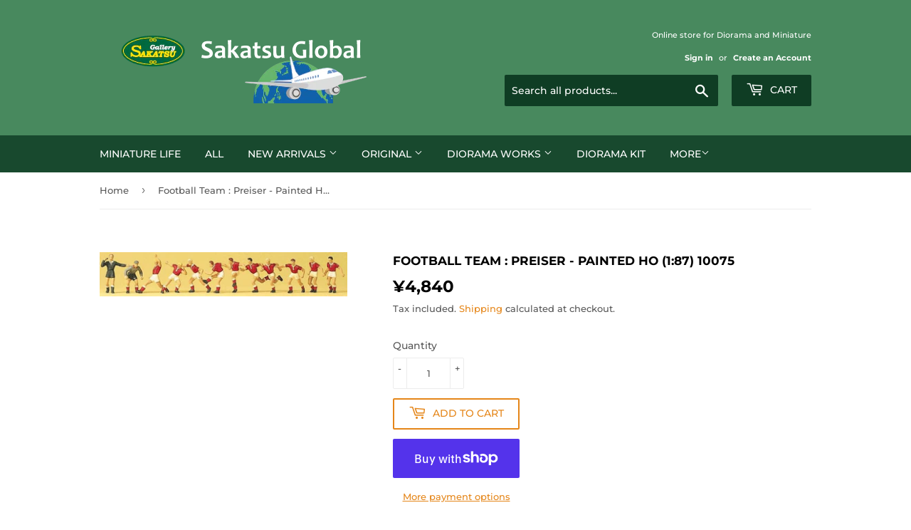

--- FILE ---
content_type: text/html; charset=utf-8
request_url: https://sakatsuglobal.com/products/59000010075
body_size: 43543
content:
<!doctype html>
<html class="no-touch no-js" lang="en">
<head>
  <script>(function(H){H.className=H.className.replace(/\bno-js\b/,'js')})(document.documentElement)</script>
  <!-- Basic page needs ================================================== -->
  <meta charset="utf-8">
  <meta http-equiv="X-UA-Compatible" content="IE=edge,chrome=1">

  
  <link rel="shortcut icon" href="//sakatsuglobal.com/cdn/shop/files/favicon_global_32x32.png?v=1663985907" type="image/png" />
  

  <!-- Title and description ================================================== -->
  <title>
  Football Team : Preiser - Painted HO (1:87) 10075 &ndash; Sakatsu Global
  </title>

  
    <meta name="description" content="Pre-painted by Preiser, HO (1/87) size, approx. 2cm for a 170cm person Information edit: Sakatsu Gallery">
  

  <!-- Product meta ================================================== -->
  <!-- /snippets/social-meta-tags.liquid -->




<meta property="og:site_name" content="Sakatsu Global">
<meta property="og:url" content="https://sakatsuglobal.com/products/59000010075">
<meta property="og:title" content="Football Team : Preiser - Painted HO (1:87) 10075">
<meta property="og:type" content="product">
<meta property="og:description" content="Pre-painted by Preiser, HO (1/87) size, approx. 2cm for a 170cm person Information edit: Sakatsu Gallery">

  <meta property="og:price:amount" content="4,840">
  <meta property="og:price:currency" content="JPY">

<meta property="og:image" content="http://sakatsuglobal.com/cdn/shop/files/59000010075_9e261c9e-70ee-4143-9a26-554d163d4f0f_1200x1200.jpg?v=1745044040">
<meta property="og:image:secure_url" content="https://sakatsuglobal.com/cdn/shop/files/59000010075_9e261c9e-70ee-4143-9a26-554d163d4f0f_1200x1200.jpg?v=1745044040">


<meta name="twitter:card" content="summary_large_image">
<meta name="twitter:title" content="Football Team : Preiser - Painted HO (1:87) 10075">
<meta name="twitter:description" content="Pre-painted by Preiser, HO (1/87) size, approx. 2cm for a 170cm person Information edit: Sakatsu Gallery">


  <!-- CSS3 variables ================================================== -->
  <style data-shopify>
  :root {
    --color-body-text: #585858;
    --color-body: #ffffff;
  }
</style>


  <!-- Helpers ================================================== -->
  <link rel="canonical" href="https://sakatsuglobal.com/products/59000010075">
  <meta name="viewport" content="width=device-width,initial-scale=1">

  <!-- CSS ================================================== -->
  <link href="//sakatsuglobal.com/cdn/shop/t/5/assets/theme.scss.css?v=70964371550376988771767674408" rel="stylesheet" type="text/css" media="all" />

  <!-- Header hook for plugins ================================================== -->
  <script>window.performance && window.performance.mark && window.performance.mark('shopify.content_for_header.start');</script><meta name="google-site-verification" content="r71Ouhkab1PH8yj9v_bXi1VJ1oXgp8xwzUbAN4nDvlM">
<meta id="shopify-digital-wallet" name="shopify-digital-wallet" content="/56647024803/digital_wallets/dialog">
<meta name="shopify-checkout-api-token" content="b5ddd26096c0beed157e58499c346fee">
<meta id="in-context-paypal-metadata" data-shop-id="56647024803" data-venmo-supported="false" data-environment="production" data-locale="en_US" data-paypal-v4="true" data-currency="JPY">
<link rel="alternate" hreflang="x-default" href="https://sakatsuglobal.com/products/59000010075">
<link rel="alternate" hreflang="en" href="https://sakatsuglobal.com/products/59000010075">
<link rel="alternate" hreflang="es" href="https://sakatsuglobal.com/es/products/59000010075">
<link rel="alternate" hreflang="ko" href="https://sakatsuglobal.com/ko/products/59000010075">
<link rel="alternate" hreflang="zh-Hans" href="https://sakatsuglobal.com/zh/products/59000010075">
<link rel="alternate" hreflang="zh-Hans-CN" href="https://sakatsuglobal.com/zh-cn/products/59000010075">
<link rel="alternate" hreflang="zh-Hant-TW" href="https://sakatsuglobal.com/zh-tw/products/59000010075">
<link rel="alternate" hreflang="en-DE" href="https://sakatsuglobal.com/en-de/products/59000010075">
<link rel="alternate" hreflang="zh-Hans-AC" href="https://sakatsuglobal.com/zh/products/59000010075">
<link rel="alternate" hreflang="zh-Hans-AE" href="https://sakatsuglobal.com/zh/products/59000010075">
<link rel="alternate" hreflang="zh-Hans-AR" href="https://sakatsuglobal.com/zh/products/59000010075">
<link rel="alternate" hreflang="zh-Hans-AT" href="https://sakatsuglobal.com/zh/products/59000010075">
<link rel="alternate" hreflang="zh-Hans-AU" href="https://sakatsuglobal.com/zh/products/59000010075">
<link rel="alternate" hreflang="zh-Hans-AX" href="https://sakatsuglobal.com/zh/products/59000010075">
<link rel="alternate" hreflang="zh-Hans-BD" href="https://sakatsuglobal.com/zh/products/59000010075">
<link rel="alternate" hreflang="zh-Hans-BE" href="https://sakatsuglobal.com/zh/products/59000010075">
<link rel="alternate" hreflang="zh-Hans-BG" href="https://sakatsuglobal.com/zh/products/59000010075">
<link rel="alternate" hreflang="zh-Hans-BR" href="https://sakatsuglobal.com/zh/products/59000010075">
<link rel="alternate" hreflang="zh-Hans-BT" href="https://sakatsuglobal.com/zh/products/59000010075">
<link rel="alternate" hreflang="zh-Hans-CA" href="https://sakatsuglobal.com/zh/products/59000010075">
<link rel="alternate" hreflang="zh-Hans-CH" href="https://sakatsuglobal.com/zh/products/59000010075">
<link rel="alternate" hreflang="zh-Hans-CI" href="https://sakatsuglobal.com/zh/products/59000010075">
<link rel="alternate" hreflang="zh-Hans-CL" href="https://sakatsuglobal.com/zh/products/59000010075">
<link rel="alternate" hreflang="zh-Hans-CO" href="https://sakatsuglobal.com/zh/products/59000010075">
<link rel="alternate" hreflang="zh-Hans-CY" href="https://sakatsuglobal.com/zh/products/59000010075">
<link rel="alternate" hreflang="zh-Hans-CZ" href="https://sakatsuglobal.com/zh/products/59000010075">
<link rel="alternate" hreflang="zh-Hans-DJ" href="https://sakatsuglobal.com/zh/products/59000010075">
<link rel="alternate" hreflang="zh-Hans-DK" href="https://sakatsuglobal.com/zh/products/59000010075">
<link rel="alternate" hreflang="zh-Hans-DZ" href="https://sakatsuglobal.com/zh/products/59000010075">
<link rel="alternate" hreflang="zh-Hans-EE" href="https://sakatsuglobal.com/zh/products/59000010075">
<link rel="alternate" hreflang="zh-Hans-EG" href="https://sakatsuglobal.com/zh/products/59000010075">
<link rel="alternate" hreflang="zh-Hans-ES" href="https://sakatsuglobal.com/zh/products/59000010075">
<link rel="alternate" hreflang="zh-Hans-ET" href="https://sakatsuglobal.com/zh/products/59000010075">
<link rel="alternate" hreflang="zh-Hans-FI" href="https://sakatsuglobal.com/zh/products/59000010075">
<link rel="alternate" hreflang="zh-Hans-FR" href="https://sakatsuglobal.com/zh/products/59000010075">
<link rel="alternate" hreflang="zh-Hans-GB" href="https://sakatsuglobal.com/zh/products/59000010075">
<link rel="alternate" hreflang="zh-Hans-GH" href="https://sakatsuglobal.com/zh/products/59000010075">
<link rel="alternate" hreflang="zh-Hans-GR" href="https://sakatsuglobal.com/zh/products/59000010075">
<link rel="alternate" hreflang="zh-Hans-GY" href="https://sakatsuglobal.com/zh/products/59000010075">
<link rel="alternate" hreflang="zh-Hans-HK" href="https://sakatsuglobal.com/zh/products/59000010075">
<link rel="alternate" hreflang="zh-Hans-HR" href="https://sakatsuglobal.com/zh/products/59000010075">
<link rel="alternate" hreflang="zh-Hans-HU" href="https://sakatsuglobal.com/zh/products/59000010075">
<link rel="alternate" hreflang="zh-Hans-ID" href="https://sakatsuglobal.com/zh/products/59000010075">
<link rel="alternate" hreflang="zh-Hans-IE" href="https://sakatsuglobal.com/zh/products/59000010075">
<link rel="alternate" hreflang="zh-Hans-IL" href="https://sakatsuglobal.com/zh/products/59000010075">
<link rel="alternate" hreflang="zh-Hans-IN" href="https://sakatsuglobal.com/zh/products/59000010075">
<link rel="alternate" hreflang="zh-Hans-IQ" href="https://sakatsuglobal.com/zh/products/59000010075">
<link rel="alternate" hreflang="zh-Hans-IS" href="https://sakatsuglobal.com/zh/products/59000010075">
<link rel="alternate" hreflang="zh-Hans-IT" href="https://sakatsuglobal.com/zh/products/59000010075">
<link rel="alternate" hreflang="zh-Hans-JO" href="https://sakatsuglobal.com/zh/products/59000010075">
<link rel="alternate" hreflang="zh-Hans-JP" href="https://sakatsuglobal.com/zh/products/59000010075">
<link rel="alternate" hreflang="zh-Hans-KE" href="https://sakatsuglobal.com/zh/products/59000010075">
<link rel="alternate" hreflang="zh-Hans-KR" href="https://sakatsuglobal.com/zh/products/59000010075">
<link rel="alternate" hreflang="zh-Hans-KW" href="https://sakatsuglobal.com/zh/products/59000010075">
<link rel="alternate" hreflang="zh-Hans-KY" href="https://sakatsuglobal.com/zh/products/59000010075">
<link rel="alternate" hreflang="zh-Hans-LB" href="https://sakatsuglobal.com/zh/products/59000010075">
<link rel="alternate" hreflang="zh-Hans-LI" href="https://sakatsuglobal.com/zh/products/59000010075">
<link rel="alternate" hreflang="zh-Hans-LK" href="https://sakatsuglobal.com/zh/products/59000010075">
<link rel="alternate" hreflang="zh-Hans-LT" href="https://sakatsuglobal.com/zh/products/59000010075">
<link rel="alternate" hreflang="zh-Hans-LU" href="https://sakatsuglobal.com/zh/products/59000010075">
<link rel="alternate" hreflang="zh-Hans-LV" href="https://sakatsuglobal.com/zh/products/59000010075">
<link rel="alternate" hreflang="zh-Hans-MA" href="https://sakatsuglobal.com/zh/products/59000010075">
<link rel="alternate" hreflang="zh-Hans-MG" href="https://sakatsuglobal.com/zh/products/59000010075">
<link rel="alternate" hreflang="zh-Hans-MT" href="https://sakatsuglobal.com/zh/products/59000010075">
<link rel="alternate" hreflang="zh-Hans-MU" href="https://sakatsuglobal.com/zh/products/59000010075">
<link rel="alternate" hreflang="zh-Hans-MV" href="https://sakatsuglobal.com/zh/products/59000010075">
<link rel="alternate" hreflang="zh-Hans-MX" href="https://sakatsuglobal.com/zh/products/59000010075">
<link rel="alternate" hreflang="zh-Hans-MY" href="https://sakatsuglobal.com/zh/products/59000010075">
<link rel="alternate" hreflang="zh-Hans-NG" href="https://sakatsuglobal.com/zh/products/59000010075">
<link rel="alternate" hreflang="zh-Hans-NL" href="https://sakatsuglobal.com/zh/products/59000010075">
<link rel="alternate" hreflang="zh-Hans-NO" href="https://sakatsuglobal.com/zh/products/59000010075">
<link rel="alternate" hreflang="zh-Hans-NP" href="https://sakatsuglobal.com/zh/products/59000010075">
<link rel="alternate" hreflang="zh-Hans-NZ" href="https://sakatsuglobal.com/zh/products/59000010075">
<link rel="alternate" hreflang="zh-Hans-OM" href="https://sakatsuglobal.com/zh/products/59000010075">
<link rel="alternate" hreflang="zh-Hans-PA" href="https://sakatsuglobal.com/zh/products/59000010075">
<link rel="alternate" hreflang="zh-Hans-PE" href="https://sakatsuglobal.com/zh/products/59000010075">
<link rel="alternate" hreflang="zh-Hans-PH" href="https://sakatsuglobal.com/zh/products/59000010075">
<link rel="alternate" hreflang="zh-Hans-PK" href="https://sakatsuglobal.com/zh/products/59000010075">
<link rel="alternate" hreflang="zh-Hans-PL" href="https://sakatsuglobal.com/zh/products/59000010075">
<link rel="alternate" hreflang="zh-Hans-PT" href="https://sakatsuglobal.com/zh/products/59000010075">
<link rel="alternate" hreflang="zh-Hans-QA" href="https://sakatsuglobal.com/zh/products/59000010075">
<link rel="alternate" hreflang="zh-Hans-RO" href="https://sakatsuglobal.com/zh/products/59000010075">
<link rel="alternate" hreflang="zh-Hans-RU" href="https://sakatsuglobal.com/zh/products/59000010075">
<link rel="alternate" hreflang="zh-Hans-SA" href="https://sakatsuglobal.com/zh/products/59000010075">
<link rel="alternate" hreflang="zh-Hans-SE" href="https://sakatsuglobal.com/zh/products/59000010075">
<link rel="alternate" hreflang="zh-Hans-SG" href="https://sakatsuglobal.com/zh/products/59000010075">
<link rel="alternate" hreflang="zh-Hans-SI" href="https://sakatsuglobal.com/zh/products/59000010075">
<link rel="alternate" hreflang="zh-Hans-SK" href="https://sakatsuglobal.com/zh/products/59000010075">
<link rel="alternate" hreflang="zh-Hans-SV" href="https://sakatsuglobal.com/zh/products/59000010075">
<link rel="alternate" hreflang="zh-Hans-TG" href="https://sakatsuglobal.com/zh/products/59000010075">
<link rel="alternate" hreflang="zh-Hans-TH" href="https://sakatsuglobal.com/zh/products/59000010075">
<link rel="alternate" hreflang="zh-Hans-TN" href="https://sakatsuglobal.com/zh/products/59000010075">
<link rel="alternate" hreflang="zh-Hans-TR" href="https://sakatsuglobal.com/zh/products/59000010075">
<link rel="alternate" hreflang="zh-Hans-TT" href="https://sakatsuglobal.com/zh/products/59000010075">
<link rel="alternate" hreflang="zh-Hans-UA" href="https://sakatsuglobal.com/zh/products/59000010075">
<link rel="alternate" hreflang="zh-Hans-UG" href="https://sakatsuglobal.com/zh/products/59000010075">
<link rel="alternate" hreflang="zh-Hans-US" href="https://sakatsuglobal.com/zh/products/59000010075">
<link rel="alternate" hreflang="zh-Hans-VN" href="https://sakatsuglobal.com/zh/products/59000010075">
<link rel="alternate" hreflang="zh-Hans-ZA" href="https://sakatsuglobal.com/zh/products/59000010075">
<link rel="alternate" type="application/json+oembed" href="https://sakatsuglobal.com/products/59000010075.oembed">
<script async="async" src="/checkouts/internal/preloads.js?locale=en-JP"></script>
<link rel="preconnect" href="https://shop.app" crossorigin="anonymous">
<script async="async" src="https://shop.app/checkouts/internal/preloads.js?locale=en-JP&shop_id=56647024803" crossorigin="anonymous"></script>
<script id="apple-pay-shop-capabilities" type="application/json">{"shopId":56647024803,"countryCode":"JP","currencyCode":"JPY","merchantCapabilities":["supports3DS"],"merchantId":"gid:\/\/shopify\/Shop\/56647024803","merchantName":"Sakatsu Global","requiredBillingContactFields":["postalAddress","email","phone"],"requiredShippingContactFields":["postalAddress","email","phone"],"shippingType":"shipping","supportedNetworks":["visa","masterCard","amex","jcb","discover"],"total":{"type":"pending","label":"Sakatsu Global","amount":"1.00"},"shopifyPaymentsEnabled":true,"supportsSubscriptions":true}</script>
<script id="shopify-features" type="application/json">{"accessToken":"b5ddd26096c0beed157e58499c346fee","betas":["rich-media-storefront-analytics"],"domain":"sakatsuglobal.com","predictiveSearch":true,"shopId":56647024803,"locale":"en"}</script>
<script>var Shopify = Shopify || {};
Shopify.shop = "sakatsuglobal.myshopify.com";
Shopify.locale = "en";
Shopify.currency = {"active":"JPY","rate":"1.0"};
Shopify.country = "JP";
Shopify.theme = {"name":"Supply","id":122732347555,"schema_name":"Supply","schema_version":"9.5.0","theme_store_id":679,"role":"main"};
Shopify.theme.handle = "null";
Shopify.theme.style = {"id":null,"handle":null};
Shopify.cdnHost = "sakatsuglobal.com/cdn";
Shopify.routes = Shopify.routes || {};
Shopify.routes.root = "/";</script>
<script type="module">!function(o){(o.Shopify=o.Shopify||{}).modules=!0}(window);</script>
<script>!function(o){function n(){var o=[];function n(){o.push(Array.prototype.slice.apply(arguments))}return n.q=o,n}var t=o.Shopify=o.Shopify||{};t.loadFeatures=n(),t.autoloadFeatures=n()}(window);</script>
<script>
  window.ShopifyPay = window.ShopifyPay || {};
  window.ShopifyPay.apiHost = "shop.app\/pay";
  window.ShopifyPay.redirectState = null;
</script>
<script id="shop-js-analytics" type="application/json">{"pageType":"product"}</script>
<script defer="defer" async type="module" src="//sakatsuglobal.com/cdn/shopifycloud/shop-js/modules/v2/client.init-shop-cart-sync_BT-GjEfc.en.esm.js"></script>
<script defer="defer" async type="module" src="//sakatsuglobal.com/cdn/shopifycloud/shop-js/modules/v2/chunk.common_D58fp_Oc.esm.js"></script>
<script defer="defer" async type="module" src="//sakatsuglobal.com/cdn/shopifycloud/shop-js/modules/v2/chunk.modal_xMitdFEc.esm.js"></script>
<script type="module">
  await import("//sakatsuglobal.com/cdn/shopifycloud/shop-js/modules/v2/client.init-shop-cart-sync_BT-GjEfc.en.esm.js");
await import("//sakatsuglobal.com/cdn/shopifycloud/shop-js/modules/v2/chunk.common_D58fp_Oc.esm.js");
await import("//sakatsuglobal.com/cdn/shopifycloud/shop-js/modules/v2/chunk.modal_xMitdFEc.esm.js");

  window.Shopify.SignInWithShop?.initShopCartSync?.({"fedCMEnabled":true,"windoidEnabled":true});

</script>
<script>
  window.Shopify = window.Shopify || {};
  if (!window.Shopify.featureAssets) window.Shopify.featureAssets = {};
  window.Shopify.featureAssets['shop-js'] = {"shop-cart-sync":["modules/v2/client.shop-cart-sync_DZOKe7Ll.en.esm.js","modules/v2/chunk.common_D58fp_Oc.esm.js","modules/v2/chunk.modal_xMitdFEc.esm.js"],"init-fed-cm":["modules/v2/client.init-fed-cm_B6oLuCjv.en.esm.js","modules/v2/chunk.common_D58fp_Oc.esm.js","modules/v2/chunk.modal_xMitdFEc.esm.js"],"shop-cash-offers":["modules/v2/client.shop-cash-offers_D2sdYoxE.en.esm.js","modules/v2/chunk.common_D58fp_Oc.esm.js","modules/v2/chunk.modal_xMitdFEc.esm.js"],"shop-login-button":["modules/v2/client.shop-login-button_QeVjl5Y3.en.esm.js","modules/v2/chunk.common_D58fp_Oc.esm.js","modules/v2/chunk.modal_xMitdFEc.esm.js"],"pay-button":["modules/v2/client.pay-button_DXTOsIq6.en.esm.js","modules/v2/chunk.common_D58fp_Oc.esm.js","modules/v2/chunk.modal_xMitdFEc.esm.js"],"shop-button":["modules/v2/client.shop-button_DQZHx9pm.en.esm.js","modules/v2/chunk.common_D58fp_Oc.esm.js","modules/v2/chunk.modal_xMitdFEc.esm.js"],"avatar":["modules/v2/client.avatar_BTnouDA3.en.esm.js"],"init-windoid":["modules/v2/client.init-windoid_CR1B-cfM.en.esm.js","modules/v2/chunk.common_D58fp_Oc.esm.js","modules/v2/chunk.modal_xMitdFEc.esm.js"],"init-shop-for-new-customer-accounts":["modules/v2/client.init-shop-for-new-customer-accounts_C_vY_xzh.en.esm.js","modules/v2/client.shop-login-button_QeVjl5Y3.en.esm.js","modules/v2/chunk.common_D58fp_Oc.esm.js","modules/v2/chunk.modal_xMitdFEc.esm.js"],"init-shop-email-lookup-coordinator":["modules/v2/client.init-shop-email-lookup-coordinator_BI7n9ZSv.en.esm.js","modules/v2/chunk.common_D58fp_Oc.esm.js","modules/v2/chunk.modal_xMitdFEc.esm.js"],"init-shop-cart-sync":["modules/v2/client.init-shop-cart-sync_BT-GjEfc.en.esm.js","modules/v2/chunk.common_D58fp_Oc.esm.js","modules/v2/chunk.modal_xMitdFEc.esm.js"],"shop-toast-manager":["modules/v2/client.shop-toast-manager_DiYdP3xc.en.esm.js","modules/v2/chunk.common_D58fp_Oc.esm.js","modules/v2/chunk.modal_xMitdFEc.esm.js"],"init-customer-accounts":["modules/v2/client.init-customer-accounts_D9ZNqS-Q.en.esm.js","modules/v2/client.shop-login-button_QeVjl5Y3.en.esm.js","modules/v2/chunk.common_D58fp_Oc.esm.js","modules/v2/chunk.modal_xMitdFEc.esm.js"],"init-customer-accounts-sign-up":["modules/v2/client.init-customer-accounts-sign-up_iGw4briv.en.esm.js","modules/v2/client.shop-login-button_QeVjl5Y3.en.esm.js","modules/v2/chunk.common_D58fp_Oc.esm.js","modules/v2/chunk.modal_xMitdFEc.esm.js"],"shop-follow-button":["modules/v2/client.shop-follow-button_CqMgW2wH.en.esm.js","modules/v2/chunk.common_D58fp_Oc.esm.js","modules/v2/chunk.modal_xMitdFEc.esm.js"],"checkout-modal":["modules/v2/client.checkout-modal_xHeaAweL.en.esm.js","modules/v2/chunk.common_D58fp_Oc.esm.js","modules/v2/chunk.modal_xMitdFEc.esm.js"],"shop-login":["modules/v2/client.shop-login_D91U-Q7h.en.esm.js","modules/v2/chunk.common_D58fp_Oc.esm.js","modules/v2/chunk.modal_xMitdFEc.esm.js"],"lead-capture":["modules/v2/client.lead-capture_BJmE1dJe.en.esm.js","modules/v2/chunk.common_D58fp_Oc.esm.js","modules/v2/chunk.modal_xMitdFEc.esm.js"],"payment-terms":["modules/v2/client.payment-terms_Ci9AEqFq.en.esm.js","modules/v2/chunk.common_D58fp_Oc.esm.js","modules/v2/chunk.modal_xMitdFEc.esm.js"]};
</script>
<script>(function() {
  var isLoaded = false;
  function asyncLoad() {
    if (isLoaded) return;
    isLoaded = true;
    var urls = ["https:\/\/cdn.shopify.com\/s\/files\/1\/0566\/4702\/4803\/t\/5\/assets\/globo.preorder.init.js?v=1625795505\u0026shop=sakatsuglobal.myshopify.com"];
    for (var i = 0; i < urls.length; i++) {
      var s = document.createElement('script');
      s.type = 'text/javascript';
      s.async = true;
      s.src = urls[i];
      var x = document.getElementsByTagName('script')[0];
      x.parentNode.insertBefore(s, x);
    }
  };
  if(window.attachEvent) {
    window.attachEvent('onload', asyncLoad);
  } else {
    window.addEventListener('load', asyncLoad, false);
  }
})();</script>
<script id="__st">var __st={"a":56647024803,"offset":32400,"reqid":"e157a34b-56ba-4846-8a09-398a7515ec3c-1769075051","pageurl":"sakatsuglobal.com\/products\/59000010075","u":"7be680b43305","p":"product","rtyp":"product","rid":7075191259299};</script>
<script>window.ShopifyPaypalV4VisibilityTracking = true;</script>
<script id="captcha-bootstrap">!function(){'use strict';const t='contact',e='account',n='new_comment',o=[[t,t],['blogs',n],['comments',n],[t,'customer']],c=[[e,'customer_login'],[e,'guest_login'],[e,'recover_customer_password'],[e,'create_customer']],r=t=>t.map((([t,e])=>`form[action*='/${t}']:not([data-nocaptcha='true']) input[name='form_type'][value='${e}']`)).join(','),a=t=>()=>t?[...document.querySelectorAll(t)].map((t=>t.form)):[];function s(){const t=[...o],e=r(t);return a(e)}const i='password',u='form_key',d=['recaptcha-v3-token','g-recaptcha-response','h-captcha-response',i],f=()=>{try{return window.sessionStorage}catch{return}},m='__shopify_v',_=t=>t.elements[u];function p(t,e,n=!1){try{const o=window.sessionStorage,c=JSON.parse(o.getItem(e)),{data:r}=function(t){const{data:e,action:n}=t;return t[m]||n?{data:e,action:n}:{data:t,action:n}}(c);for(const[e,n]of Object.entries(r))t.elements[e]&&(t.elements[e].value=n);n&&o.removeItem(e)}catch(o){console.error('form repopulation failed',{error:o})}}const l='form_type',E='cptcha';function T(t){t.dataset[E]=!0}const w=window,h=w.document,L='Shopify',v='ce_forms',y='captcha';let A=!1;((t,e)=>{const n=(g='f06e6c50-85a8-45c8-87d0-21a2b65856fe',I='https://cdn.shopify.com/shopifycloud/storefront-forms-hcaptcha/ce_storefront_forms_captcha_hcaptcha.v1.5.2.iife.js',D={infoText:'Protected by hCaptcha',privacyText:'Privacy',termsText:'Terms'},(t,e,n)=>{const o=w[L][v],c=o.bindForm;if(c)return c(t,g,e,D).then(n);var r;o.q.push([[t,g,e,D],n]),r=I,A||(h.body.append(Object.assign(h.createElement('script'),{id:'captcha-provider',async:!0,src:r})),A=!0)});var g,I,D;w[L]=w[L]||{},w[L][v]=w[L][v]||{},w[L][v].q=[],w[L][y]=w[L][y]||{},w[L][y].protect=function(t,e){n(t,void 0,e),T(t)},Object.freeze(w[L][y]),function(t,e,n,w,h,L){const[v,y,A,g]=function(t,e,n){const i=e?o:[],u=t?c:[],d=[...i,...u],f=r(d),m=r(i),_=r(d.filter((([t,e])=>n.includes(e))));return[a(f),a(m),a(_),s()]}(w,h,L),I=t=>{const e=t.target;return e instanceof HTMLFormElement?e:e&&e.form},D=t=>v().includes(t);t.addEventListener('submit',(t=>{const e=I(t);if(!e)return;const n=D(e)&&!e.dataset.hcaptchaBound&&!e.dataset.recaptchaBound,o=_(e),c=g().includes(e)&&(!o||!o.value);(n||c)&&t.preventDefault(),c&&!n&&(function(t){try{if(!f())return;!function(t){const e=f();if(!e)return;const n=_(t);if(!n)return;const o=n.value;o&&e.removeItem(o)}(t);const e=Array.from(Array(32),(()=>Math.random().toString(36)[2])).join('');!function(t,e){_(t)||t.append(Object.assign(document.createElement('input'),{type:'hidden',name:u})),t.elements[u].value=e}(t,e),function(t,e){const n=f();if(!n)return;const o=[...t.querySelectorAll(`input[type='${i}']`)].map((({name:t})=>t)),c=[...d,...o],r={};for(const[a,s]of new FormData(t).entries())c.includes(a)||(r[a]=s);n.setItem(e,JSON.stringify({[m]:1,action:t.action,data:r}))}(t,e)}catch(e){console.error('failed to persist form',e)}}(e),e.submit())}));const S=(t,e)=>{t&&!t.dataset[E]&&(n(t,e.some((e=>e===t))),T(t))};for(const o of['focusin','change'])t.addEventListener(o,(t=>{const e=I(t);D(e)&&S(e,y())}));const B=e.get('form_key'),M=e.get(l),P=B&&M;t.addEventListener('DOMContentLoaded',(()=>{const t=y();if(P)for(const e of t)e.elements[l].value===M&&p(e,B);[...new Set([...A(),...v().filter((t=>'true'===t.dataset.shopifyCaptcha))])].forEach((e=>S(e,t)))}))}(h,new URLSearchParams(w.location.search),n,t,e,['guest_login'])})(!0,!0)}();</script>
<script integrity="sha256-4kQ18oKyAcykRKYeNunJcIwy7WH5gtpwJnB7kiuLZ1E=" data-source-attribution="shopify.loadfeatures" defer="defer" src="//sakatsuglobal.com/cdn/shopifycloud/storefront/assets/storefront/load_feature-a0a9edcb.js" crossorigin="anonymous"></script>
<script crossorigin="anonymous" defer="defer" src="//sakatsuglobal.com/cdn/shopifycloud/storefront/assets/shopify_pay/storefront-65b4c6d7.js?v=20250812"></script>
<script data-source-attribution="shopify.dynamic_checkout.dynamic.init">var Shopify=Shopify||{};Shopify.PaymentButton=Shopify.PaymentButton||{isStorefrontPortableWallets:!0,init:function(){window.Shopify.PaymentButton.init=function(){};var t=document.createElement("script");t.src="https://sakatsuglobal.com/cdn/shopifycloud/portable-wallets/latest/portable-wallets.en.js",t.type="module",document.head.appendChild(t)}};
</script>
<script data-source-attribution="shopify.dynamic_checkout.buyer_consent">
  function portableWalletsHideBuyerConsent(e){var t=document.getElementById("shopify-buyer-consent"),n=document.getElementById("shopify-subscription-policy-button");t&&n&&(t.classList.add("hidden"),t.setAttribute("aria-hidden","true"),n.removeEventListener("click",e))}function portableWalletsShowBuyerConsent(e){var t=document.getElementById("shopify-buyer-consent"),n=document.getElementById("shopify-subscription-policy-button");t&&n&&(t.classList.remove("hidden"),t.removeAttribute("aria-hidden"),n.addEventListener("click",e))}window.Shopify?.PaymentButton&&(window.Shopify.PaymentButton.hideBuyerConsent=portableWalletsHideBuyerConsent,window.Shopify.PaymentButton.showBuyerConsent=portableWalletsShowBuyerConsent);
</script>
<script>
  function portableWalletsCleanup(e){e&&e.src&&console.error("Failed to load portable wallets script "+e.src);var t=document.querySelectorAll("shopify-accelerated-checkout .shopify-payment-button__skeleton, shopify-accelerated-checkout-cart .wallet-cart-button__skeleton"),e=document.getElementById("shopify-buyer-consent");for(let e=0;e<t.length;e++)t[e].remove();e&&e.remove()}function portableWalletsNotLoadedAsModule(e){e instanceof ErrorEvent&&"string"==typeof e.message&&e.message.includes("import.meta")&&"string"==typeof e.filename&&e.filename.includes("portable-wallets")&&(window.removeEventListener("error",portableWalletsNotLoadedAsModule),window.Shopify.PaymentButton.failedToLoad=e,"loading"===document.readyState?document.addEventListener("DOMContentLoaded",window.Shopify.PaymentButton.init):window.Shopify.PaymentButton.init())}window.addEventListener("error",portableWalletsNotLoadedAsModule);
</script>

<script type="module" src="https://sakatsuglobal.com/cdn/shopifycloud/portable-wallets/latest/portable-wallets.en.js" onError="portableWalletsCleanup(this)" crossorigin="anonymous"></script>
<script nomodule>
  document.addEventListener("DOMContentLoaded", portableWalletsCleanup);
</script>

<script id='scb4127' type='text/javascript' async='' src='https://sakatsuglobal.com/cdn/shopifycloud/privacy-banner/storefront-banner.js'></script><link id="shopify-accelerated-checkout-styles" rel="stylesheet" media="screen" href="https://sakatsuglobal.com/cdn/shopifycloud/portable-wallets/latest/accelerated-checkout-backwards-compat.css" crossorigin="anonymous">
<style id="shopify-accelerated-checkout-cart">
        #shopify-buyer-consent {
  margin-top: 1em;
  display: inline-block;
  width: 100%;
}

#shopify-buyer-consent.hidden {
  display: none;
}

#shopify-subscription-policy-button {
  background: none;
  border: none;
  padding: 0;
  text-decoration: underline;
  font-size: inherit;
  cursor: pointer;
}

#shopify-subscription-policy-button::before {
  box-shadow: none;
}

      </style>

<script>window.performance && window.performance.mark && window.performance.mark('shopify.content_for_header.end');</script>

  
  

  <script src="//sakatsuglobal.com/cdn/shop/t/5/assets/jquery-2.2.3.min.js?v=58211863146907186831620725013" type="text/javascript"></script>

  <script src="//sakatsuglobal.com/cdn/shop/t/5/assets/lazysizes.min.js?v=8147953233334221341620725013" async="async"></script>
  <script src="//sakatsuglobal.com/cdn/shop/t/5/assets/vendor.js?v=106177282645720727331620725015" defer="defer"></script>
  <script src="//sakatsuglobal.com/cdn/shop/t/5/assets/theme.js?v=8756856857736833641620725029" defer="defer"></script>


<!-- "snippets/booster-common.liquid" was not rendered, the associated app was uninstalled -->
<link href="https://monorail-edge.shopifysvc.com" rel="dns-prefetch">
<script>(function(){if ("sendBeacon" in navigator && "performance" in window) {try {var session_token_from_headers = performance.getEntriesByType('navigation')[0].serverTiming.find(x => x.name == '_s').description;} catch {var session_token_from_headers = undefined;}var session_cookie_matches = document.cookie.match(/_shopify_s=([^;]*)/);var session_token_from_cookie = session_cookie_matches && session_cookie_matches.length === 2 ? session_cookie_matches[1] : "";var session_token = session_token_from_headers || session_token_from_cookie || "";function handle_abandonment_event(e) {var entries = performance.getEntries().filter(function(entry) {return /monorail-edge.shopifysvc.com/.test(entry.name);});if (!window.abandonment_tracked && entries.length === 0) {window.abandonment_tracked = true;var currentMs = Date.now();var navigation_start = performance.timing.navigationStart;var payload = {shop_id: 56647024803,url: window.location.href,navigation_start,duration: currentMs - navigation_start,session_token,page_type: "product"};window.navigator.sendBeacon("https://monorail-edge.shopifysvc.com/v1/produce", JSON.stringify({schema_id: "online_store_buyer_site_abandonment/1.1",payload: payload,metadata: {event_created_at_ms: currentMs,event_sent_at_ms: currentMs}}));}}window.addEventListener('pagehide', handle_abandonment_event);}}());</script>
<script id="web-pixels-manager-setup">(function e(e,d,r,n,o){if(void 0===o&&(o={}),!Boolean(null===(a=null===(i=window.Shopify)||void 0===i?void 0:i.analytics)||void 0===a?void 0:a.replayQueue)){var i,a;window.Shopify=window.Shopify||{};var t=window.Shopify;t.analytics=t.analytics||{};var s=t.analytics;s.replayQueue=[],s.publish=function(e,d,r){return s.replayQueue.push([e,d,r]),!0};try{self.performance.mark("wpm:start")}catch(e){}var l=function(){var e={modern:/Edge?\/(1{2}[4-9]|1[2-9]\d|[2-9]\d{2}|\d{4,})\.\d+(\.\d+|)|Firefox\/(1{2}[4-9]|1[2-9]\d|[2-9]\d{2}|\d{4,})\.\d+(\.\d+|)|Chrom(ium|e)\/(9{2}|\d{3,})\.\d+(\.\d+|)|(Maci|X1{2}).+ Version\/(15\.\d+|(1[6-9]|[2-9]\d|\d{3,})\.\d+)([,.]\d+|)( \(\w+\)|)( Mobile\/\w+|) Safari\/|Chrome.+OPR\/(9{2}|\d{3,})\.\d+\.\d+|(CPU[ +]OS|iPhone[ +]OS|CPU[ +]iPhone|CPU IPhone OS|CPU iPad OS)[ +]+(15[._]\d+|(1[6-9]|[2-9]\d|\d{3,})[._]\d+)([._]\d+|)|Android:?[ /-](13[3-9]|1[4-9]\d|[2-9]\d{2}|\d{4,})(\.\d+|)(\.\d+|)|Android.+Firefox\/(13[5-9]|1[4-9]\d|[2-9]\d{2}|\d{4,})\.\d+(\.\d+|)|Android.+Chrom(ium|e)\/(13[3-9]|1[4-9]\d|[2-9]\d{2}|\d{4,})\.\d+(\.\d+|)|SamsungBrowser\/([2-9]\d|\d{3,})\.\d+/,legacy:/Edge?\/(1[6-9]|[2-9]\d|\d{3,})\.\d+(\.\d+|)|Firefox\/(5[4-9]|[6-9]\d|\d{3,})\.\d+(\.\d+|)|Chrom(ium|e)\/(5[1-9]|[6-9]\d|\d{3,})\.\d+(\.\d+|)([\d.]+$|.*Safari\/(?![\d.]+ Edge\/[\d.]+$))|(Maci|X1{2}).+ Version\/(10\.\d+|(1[1-9]|[2-9]\d|\d{3,})\.\d+)([,.]\d+|)( \(\w+\)|)( Mobile\/\w+|) Safari\/|Chrome.+OPR\/(3[89]|[4-9]\d|\d{3,})\.\d+\.\d+|(CPU[ +]OS|iPhone[ +]OS|CPU[ +]iPhone|CPU IPhone OS|CPU iPad OS)[ +]+(10[._]\d+|(1[1-9]|[2-9]\d|\d{3,})[._]\d+)([._]\d+|)|Android:?[ /-](13[3-9]|1[4-9]\d|[2-9]\d{2}|\d{4,})(\.\d+|)(\.\d+|)|Mobile Safari.+OPR\/([89]\d|\d{3,})\.\d+\.\d+|Android.+Firefox\/(13[5-9]|1[4-9]\d|[2-9]\d{2}|\d{4,})\.\d+(\.\d+|)|Android.+Chrom(ium|e)\/(13[3-9]|1[4-9]\d|[2-9]\d{2}|\d{4,})\.\d+(\.\d+|)|Android.+(UC? ?Browser|UCWEB|U3)[ /]?(15\.([5-9]|\d{2,})|(1[6-9]|[2-9]\d|\d{3,})\.\d+)\.\d+|SamsungBrowser\/(5\.\d+|([6-9]|\d{2,})\.\d+)|Android.+MQ{2}Browser\/(14(\.(9|\d{2,})|)|(1[5-9]|[2-9]\d|\d{3,})(\.\d+|))(\.\d+|)|K[Aa][Ii]OS\/(3\.\d+|([4-9]|\d{2,})\.\d+)(\.\d+|)/},d=e.modern,r=e.legacy,n=navigator.userAgent;return n.match(d)?"modern":n.match(r)?"legacy":"unknown"}(),u="modern"===l?"modern":"legacy",c=(null!=n?n:{modern:"",legacy:""})[u],f=function(e){return[e.baseUrl,"/wpm","/b",e.hashVersion,"modern"===e.buildTarget?"m":"l",".js"].join("")}({baseUrl:d,hashVersion:r,buildTarget:u}),m=function(e){var d=e.version,r=e.bundleTarget,n=e.surface,o=e.pageUrl,i=e.monorailEndpoint;return{emit:function(e){var a=e.status,t=e.errorMsg,s=(new Date).getTime(),l=JSON.stringify({metadata:{event_sent_at_ms:s},events:[{schema_id:"web_pixels_manager_load/3.1",payload:{version:d,bundle_target:r,page_url:o,status:a,surface:n,error_msg:t},metadata:{event_created_at_ms:s}}]});if(!i)return console&&console.warn&&console.warn("[Web Pixels Manager] No Monorail endpoint provided, skipping logging."),!1;try{return self.navigator.sendBeacon.bind(self.navigator)(i,l)}catch(e){}var u=new XMLHttpRequest;try{return u.open("POST",i,!0),u.setRequestHeader("Content-Type","text/plain"),u.send(l),!0}catch(e){return console&&console.warn&&console.warn("[Web Pixels Manager] Got an unhandled error while logging to Monorail."),!1}}}}({version:r,bundleTarget:l,surface:e.surface,pageUrl:self.location.href,monorailEndpoint:e.monorailEndpoint});try{o.browserTarget=l,function(e){var d=e.src,r=e.async,n=void 0===r||r,o=e.onload,i=e.onerror,a=e.sri,t=e.scriptDataAttributes,s=void 0===t?{}:t,l=document.createElement("script"),u=document.querySelector("head"),c=document.querySelector("body");if(l.async=n,l.src=d,a&&(l.integrity=a,l.crossOrigin="anonymous"),s)for(var f in s)if(Object.prototype.hasOwnProperty.call(s,f))try{l.dataset[f]=s[f]}catch(e){}if(o&&l.addEventListener("load",o),i&&l.addEventListener("error",i),u)u.appendChild(l);else{if(!c)throw new Error("Did not find a head or body element to append the script");c.appendChild(l)}}({src:f,async:!0,onload:function(){if(!function(){var e,d;return Boolean(null===(d=null===(e=window.Shopify)||void 0===e?void 0:e.analytics)||void 0===d?void 0:d.initialized)}()){var d=window.webPixelsManager.init(e)||void 0;if(d){var r=window.Shopify.analytics;r.replayQueue.forEach((function(e){var r=e[0],n=e[1],o=e[2];d.publishCustomEvent(r,n,o)})),r.replayQueue=[],r.publish=d.publishCustomEvent,r.visitor=d.visitor,r.initialized=!0}}},onerror:function(){return m.emit({status:"failed",errorMsg:"".concat(f," has failed to load")})},sri:function(e){var d=/^sha384-[A-Za-z0-9+/=]+$/;return"string"==typeof e&&d.test(e)}(c)?c:"",scriptDataAttributes:o}),m.emit({status:"loading"})}catch(e){m.emit({status:"failed",errorMsg:(null==e?void 0:e.message)||"Unknown error"})}}})({shopId: 56647024803,storefrontBaseUrl: "https://sakatsuglobal.com",extensionsBaseUrl: "https://extensions.shopifycdn.com/cdn/shopifycloud/web-pixels-manager",monorailEndpoint: "https://monorail-edge.shopifysvc.com/unstable/produce_batch",surface: "storefront-renderer",enabledBetaFlags: ["2dca8a86"],webPixelsConfigList: [{"id":"507904250","configuration":"{\"config\":\"{\\\"google_tag_ids\\\":[\\\"G-FV70E32GDZ\\\",\\\"GT-5TGJKB6\\\"],\\\"target_country\\\":\\\"JP\\\",\\\"gtag_events\\\":[{\\\"type\\\":\\\"search\\\",\\\"action_label\\\":\\\"G-FV70E32GDZ\\\"},{\\\"type\\\":\\\"begin_checkout\\\",\\\"action_label\\\":\\\"G-FV70E32GDZ\\\"},{\\\"type\\\":\\\"view_item\\\",\\\"action_label\\\":[\\\"G-FV70E32GDZ\\\",\\\"MC-V61BL3B9R9\\\"]},{\\\"type\\\":\\\"purchase\\\",\\\"action_label\\\":[\\\"G-FV70E32GDZ\\\",\\\"MC-V61BL3B9R9\\\"]},{\\\"type\\\":\\\"page_view\\\",\\\"action_label\\\":[\\\"G-FV70E32GDZ\\\",\\\"MC-V61BL3B9R9\\\"]},{\\\"type\\\":\\\"add_payment_info\\\",\\\"action_label\\\":\\\"G-FV70E32GDZ\\\"},{\\\"type\\\":\\\"add_to_cart\\\",\\\"action_label\\\":\\\"G-FV70E32GDZ\\\"}],\\\"enable_monitoring_mode\\\":false}\"}","eventPayloadVersion":"v1","runtimeContext":"OPEN","scriptVersion":"b2a88bafab3e21179ed38636efcd8a93","type":"APP","apiClientId":1780363,"privacyPurposes":[],"dataSharingAdjustments":{"protectedCustomerApprovalScopes":["read_customer_address","read_customer_email","read_customer_name","read_customer_personal_data","read_customer_phone"]}},{"id":"shopify-app-pixel","configuration":"{}","eventPayloadVersion":"v1","runtimeContext":"STRICT","scriptVersion":"0450","apiClientId":"shopify-pixel","type":"APP","privacyPurposes":["ANALYTICS","MARKETING"]},{"id":"shopify-custom-pixel","eventPayloadVersion":"v1","runtimeContext":"LAX","scriptVersion":"0450","apiClientId":"shopify-pixel","type":"CUSTOM","privacyPurposes":["ANALYTICS","MARKETING"]}],isMerchantRequest: false,initData: {"shop":{"name":"Sakatsu Global","paymentSettings":{"currencyCode":"JPY"},"myshopifyDomain":"sakatsuglobal.myshopify.com","countryCode":"JP","storefrontUrl":"https:\/\/sakatsuglobal.com"},"customer":null,"cart":null,"checkout":null,"productVariants":[{"price":{"amount":4840.0,"currencyCode":"JPY"},"product":{"title":"Football Team : Preiser - Painted HO (1:87) 10075","vendor":"590","id":"7075191259299","untranslatedTitle":"Football Team : Preiser - Painted HO (1:87) 10075","url":"\/products\/59000010075","type":"Assembled model"},"id":"40898863431843","image":{"src":"\/\/sakatsuglobal.com\/cdn\/shop\/files\/59000010075_9e261c9e-70ee-4143-9a26-554d163d4f0f.jpg?v=1745044040"},"sku":"59000010075","title":"Default Title","untranslatedTitle":"Default Title"}],"purchasingCompany":null},},"https://sakatsuglobal.com/cdn","fcfee988w5aeb613cpc8e4bc33m6693e112",{"modern":"","legacy":""},{"shopId":"56647024803","storefrontBaseUrl":"https:\/\/sakatsuglobal.com","extensionBaseUrl":"https:\/\/extensions.shopifycdn.com\/cdn\/shopifycloud\/web-pixels-manager","surface":"storefront-renderer","enabledBetaFlags":"[\"2dca8a86\"]","isMerchantRequest":"false","hashVersion":"fcfee988w5aeb613cpc8e4bc33m6693e112","publish":"custom","events":"[[\"page_viewed\",{}],[\"product_viewed\",{\"productVariant\":{\"price\":{\"amount\":4840.0,\"currencyCode\":\"JPY\"},\"product\":{\"title\":\"Football Team : Preiser - Painted HO (1:87) 10075\",\"vendor\":\"590\",\"id\":\"7075191259299\",\"untranslatedTitle\":\"Football Team : Preiser - Painted HO (1:87) 10075\",\"url\":\"\/products\/59000010075\",\"type\":\"Assembled model\"},\"id\":\"40898863431843\",\"image\":{\"src\":\"\/\/sakatsuglobal.com\/cdn\/shop\/files\/59000010075_9e261c9e-70ee-4143-9a26-554d163d4f0f.jpg?v=1745044040\"},\"sku\":\"59000010075\",\"title\":\"Default Title\",\"untranslatedTitle\":\"Default Title\"}}]]"});</script><script>
  window.ShopifyAnalytics = window.ShopifyAnalytics || {};
  window.ShopifyAnalytics.meta = window.ShopifyAnalytics.meta || {};
  window.ShopifyAnalytics.meta.currency = 'JPY';
  var meta = {"product":{"id":7075191259299,"gid":"gid:\/\/shopify\/Product\/7075191259299","vendor":"590","type":"Assembled model","handle":"59000010075","variants":[{"id":40898863431843,"price":484000,"name":"Football Team : Preiser - Painted HO (1:87) 10075","public_title":null,"sku":"59000010075"}],"remote":false},"page":{"pageType":"product","resourceType":"product","resourceId":7075191259299,"requestId":"e157a34b-56ba-4846-8a09-398a7515ec3c-1769075051"}};
  for (var attr in meta) {
    window.ShopifyAnalytics.meta[attr] = meta[attr];
  }
</script>
<script class="analytics">
  (function () {
    var customDocumentWrite = function(content) {
      var jquery = null;

      if (window.jQuery) {
        jquery = window.jQuery;
      } else if (window.Checkout && window.Checkout.$) {
        jquery = window.Checkout.$;
      }

      if (jquery) {
        jquery('body').append(content);
      }
    };

    var hasLoggedConversion = function(token) {
      if (token) {
        return document.cookie.indexOf('loggedConversion=' + token) !== -1;
      }
      return false;
    }

    var setCookieIfConversion = function(token) {
      if (token) {
        var twoMonthsFromNow = new Date(Date.now());
        twoMonthsFromNow.setMonth(twoMonthsFromNow.getMonth() + 2);

        document.cookie = 'loggedConversion=' + token + '; expires=' + twoMonthsFromNow;
      }
    }

    var trekkie = window.ShopifyAnalytics.lib = window.trekkie = window.trekkie || [];
    if (trekkie.integrations) {
      return;
    }
    trekkie.methods = [
      'identify',
      'page',
      'ready',
      'track',
      'trackForm',
      'trackLink'
    ];
    trekkie.factory = function(method) {
      return function() {
        var args = Array.prototype.slice.call(arguments);
        args.unshift(method);
        trekkie.push(args);
        return trekkie;
      };
    };
    for (var i = 0; i < trekkie.methods.length; i++) {
      var key = trekkie.methods[i];
      trekkie[key] = trekkie.factory(key);
    }
    trekkie.load = function(config) {
      trekkie.config = config || {};
      trekkie.config.initialDocumentCookie = document.cookie;
      var first = document.getElementsByTagName('script')[0];
      var script = document.createElement('script');
      script.type = 'text/javascript';
      script.onerror = function(e) {
        var scriptFallback = document.createElement('script');
        scriptFallback.type = 'text/javascript';
        scriptFallback.onerror = function(error) {
                var Monorail = {
      produce: function produce(monorailDomain, schemaId, payload) {
        var currentMs = new Date().getTime();
        var event = {
          schema_id: schemaId,
          payload: payload,
          metadata: {
            event_created_at_ms: currentMs,
            event_sent_at_ms: currentMs
          }
        };
        return Monorail.sendRequest("https://" + monorailDomain + "/v1/produce", JSON.stringify(event));
      },
      sendRequest: function sendRequest(endpointUrl, payload) {
        // Try the sendBeacon API
        if (window && window.navigator && typeof window.navigator.sendBeacon === 'function' && typeof window.Blob === 'function' && !Monorail.isIos12()) {
          var blobData = new window.Blob([payload], {
            type: 'text/plain'
          });

          if (window.navigator.sendBeacon(endpointUrl, blobData)) {
            return true;
          } // sendBeacon was not successful

        } // XHR beacon

        var xhr = new XMLHttpRequest();

        try {
          xhr.open('POST', endpointUrl);
          xhr.setRequestHeader('Content-Type', 'text/plain');
          xhr.send(payload);
        } catch (e) {
          console.log(e);
        }

        return false;
      },
      isIos12: function isIos12() {
        return window.navigator.userAgent.lastIndexOf('iPhone; CPU iPhone OS 12_') !== -1 || window.navigator.userAgent.lastIndexOf('iPad; CPU OS 12_') !== -1;
      }
    };
    Monorail.produce('monorail-edge.shopifysvc.com',
      'trekkie_storefront_load_errors/1.1',
      {shop_id: 56647024803,
      theme_id: 122732347555,
      app_name: "storefront",
      context_url: window.location.href,
      source_url: "//sakatsuglobal.com/cdn/s/trekkie.storefront.1bbfab421998800ff09850b62e84b8915387986d.min.js"});

        };
        scriptFallback.async = true;
        scriptFallback.src = '//sakatsuglobal.com/cdn/s/trekkie.storefront.1bbfab421998800ff09850b62e84b8915387986d.min.js';
        first.parentNode.insertBefore(scriptFallback, first);
      };
      script.async = true;
      script.src = '//sakatsuglobal.com/cdn/s/trekkie.storefront.1bbfab421998800ff09850b62e84b8915387986d.min.js';
      first.parentNode.insertBefore(script, first);
    };
    trekkie.load(
      {"Trekkie":{"appName":"storefront","development":false,"defaultAttributes":{"shopId":56647024803,"isMerchantRequest":null,"themeId":122732347555,"themeCityHash":"1004137165905061880","contentLanguage":"en","currency":"JPY","eventMetadataId":"b790e135-57f3-4e56-b172-84ec24dd8f07"},"isServerSideCookieWritingEnabled":true,"monorailRegion":"shop_domain","enabledBetaFlags":["65f19447"]},"Session Attribution":{},"S2S":{"facebookCapiEnabled":false,"source":"trekkie-storefront-renderer","apiClientId":580111}}
    );

    var loaded = false;
    trekkie.ready(function() {
      if (loaded) return;
      loaded = true;

      window.ShopifyAnalytics.lib = window.trekkie;

      var originalDocumentWrite = document.write;
      document.write = customDocumentWrite;
      try { window.ShopifyAnalytics.merchantGoogleAnalytics.call(this); } catch(error) {};
      document.write = originalDocumentWrite;

      window.ShopifyAnalytics.lib.page(null,{"pageType":"product","resourceType":"product","resourceId":7075191259299,"requestId":"e157a34b-56ba-4846-8a09-398a7515ec3c-1769075051","shopifyEmitted":true});

      var match = window.location.pathname.match(/checkouts\/(.+)\/(thank_you|post_purchase)/)
      var token = match? match[1]: undefined;
      if (!hasLoggedConversion(token)) {
        setCookieIfConversion(token);
        window.ShopifyAnalytics.lib.track("Viewed Product",{"currency":"JPY","variantId":40898863431843,"productId":7075191259299,"productGid":"gid:\/\/shopify\/Product\/7075191259299","name":"Football Team : Preiser - Painted HO (1:87) 10075","price":"4840","sku":"59000010075","brand":"590","variant":null,"category":"Assembled model","nonInteraction":true,"remote":false},undefined,undefined,{"shopifyEmitted":true});
      window.ShopifyAnalytics.lib.track("monorail:\/\/trekkie_storefront_viewed_product\/1.1",{"currency":"JPY","variantId":40898863431843,"productId":7075191259299,"productGid":"gid:\/\/shopify\/Product\/7075191259299","name":"Football Team : Preiser - Painted HO (1:87) 10075","price":"4840","sku":"59000010075","brand":"590","variant":null,"category":"Assembled model","nonInteraction":true,"remote":false,"referer":"https:\/\/sakatsuglobal.com\/products\/59000010075"});
      }
    });


        var eventsListenerScript = document.createElement('script');
        eventsListenerScript.async = true;
        eventsListenerScript.src = "//sakatsuglobal.com/cdn/shopifycloud/storefront/assets/shop_events_listener-3da45d37.js";
        document.getElementsByTagName('head')[0].appendChild(eventsListenerScript);

})();</script>
<script
  defer
  src="https://sakatsuglobal.com/cdn/shopifycloud/perf-kit/shopify-perf-kit-3.0.4.min.js"
  data-application="storefront-renderer"
  data-shop-id="56647024803"
  data-render-region="gcp-us-central1"
  data-page-type="product"
  data-theme-instance-id="122732347555"
  data-theme-name="Supply"
  data-theme-version="9.5.0"
  data-monorail-region="shop_domain"
  data-resource-timing-sampling-rate="10"
  data-shs="true"
  data-shs-beacon="true"
  data-shs-export-with-fetch="true"
  data-shs-logs-sample-rate="1"
  data-shs-beacon-endpoint="https://sakatsuglobal.com/api/collect"
></script>
</head>

<body id="football-team-preiser-painted-ho-1-87-10075" class="template-product">

  <div id="shopify-section-header" class="shopify-section header-section"><header class="site-header" role="banner" data-section-id="header" data-section-type="header-section">
  <div class="wrapper">

    <div class="grid--full">
      <div class="grid-item large--one-half">
        
          <div class="h1 header-logo" itemscope itemtype="http://schema.org/Organization">
        
          
          

          <a href="/" itemprop="url">
            <div class="lazyload__image-wrapper no-js header-logo__image" style="max-width:400px;">
              <div style="padding-top:25.0%;">
                <img class="lazyload js"
                  data-src="//sakatsuglobal.com/cdn/shop/files/sakatsugallery_shopify100_0_b518c6ac-b79d-4f9d-b24e-3cb855c9b742_{width}x.png?v=1622271203"
                  data-widths="[180, 360, 540, 720, 900, 1080, 1296, 1512, 1728, 2048]"
                  data-aspectratio="4.0"
                  data-sizes="auto"
                  alt="Sakatsu Global"
                  style="width:400px;">
              </div>
            </div>
            <noscript>
              
              <img src="//sakatsuglobal.com/cdn/shop/files/sakatsugallery_shopify100_0_b518c6ac-b79d-4f9d-b24e-3cb855c9b742_400x.png?v=1622271203"
                srcset="//sakatsuglobal.com/cdn/shop/files/sakatsugallery_shopify100_0_b518c6ac-b79d-4f9d-b24e-3cb855c9b742_400x.png?v=1622271203 1x, //sakatsuglobal.com/cdn/shop/files/sakatsugallery_shopify100_0_b518c6ac-b79d-4f9d-b24e-3cb855c9b742_400x@2x.png?v=1622271203 2x"
                alt="Sakatsu Global"
                itemprop="logo"
                style="max-width:400px;">
            </noscript>
          </a>
          
        
          </div>
        
      </div>

      <div class="grid-item large--one-half text-center large--text-right">
        
          <div class="site-header--text-links">
            
              

                <p>Online store for Diorama and Miniature</p>

              
            

            
              <span class="site-header--meta-links medium-down--hide">
                
                  <a href="/account/login" id="customer_login_link">Sign in</a>
                  <span class="site-header--spacer">or</span>
                  <a href="/account/register" id="customer_register_link">Create an Account</a>
                
              </span>
            
          </div>

          <br class="medium-down--hide">
        

        <form action="/search" method="get" class="search-bar" role="search">
  <input type="hidden" name="type" value="product">

  <input type="search" name="q" value="" placeholder="Search all products..." aria-label="Search all products...">
  <button type="submit" class="search-bar--submit icon-fallback-text">
    <span class="icon icon-search" aria-hidden="true"></span>
    <span class="fallback-text">Search</span>
  </button>
</form>


        <a href="/cart" class="header-cart-btn cart-toggle">
          <span class="icon icon-cart"></span>
          Cart <span class="cart-count cart-badge--desktop hidden-count">0</span>
        </a>
      </div>
    </div>

  </div>
</header>

<div id="mobileNavBar">
  <div class="display-table-cell">
    <button class="menu-toggle mobileNavBar-link" aria-controls="navBar" aria-expanded="false"><span class="icon icon-hamburger" aria-hidden="true"></span>Menu</button>
  </div>
  <div class="display-table-cell">
    <a href="/cart" class="cart-toggle mobileNavBar-link">
      <span class="icon icon-cart"></span>
      Cart <span class="cart-count hidden-count">0</span>
    </a>
  </div>
</div>

<nav class="nav-bar" id="navBar" role="navigation">
  <div class="wrapper">
    <form action="/search" method="get" class="search-bar" role="search">
  <input type="hidden" name="type" value="product">

  <input type="search" name="q" value="" placeholder="Search all products..." aria-label="Search all products...">
  <button type="submit" class="search-bar--submit icon-fallback-text">
    <span class="icon icon-search" aria-hidden="true"></span>
    <span class="fallback-text">Search</span>
  </button>
</form>

    <ul class="mobile-nav" id="MobileNav">
  
  <li class="large--hide">
    <a href="/">Home</a>
  </li>
  
  
    
      <li>
        <a
          href="/collections/miniature-calendar"
          class="mobile-nav--link"
          data-meganav-type="child"
          >
            MINIATURE LIFE
        </a>
      </li>
    
  
    
      <li>
        <a
          href="/collections/all"
          class="mobile-nav--link"
          data-meganav-type="child"
          >
            All
        </a>
      </li>
    
  
    
      
      <li
        class="mobile-nav--has-dropdown "
        aria-haspopup="true">
        <a
          href="/collections/ct5"
          class="mobile-nav--link"
          data-meganav-type="parent"
          >
            New Arrivals
        </a>
        <button class="icon icon-arrow-down mobile-nav--button"
          aria-expanded="false"
          aria-label="New Arrivals Menu">
        </button>
        <ul
          id="MenuParent-3"
          class="mobile-nav--dropdown "
          data-meganav-dropdown>
          
            
              <li>
                <a
                  href="/collections/ct539"
                  class="mobile-nav--link"
                  data-meganav-type="child"
                  >
                    Nov 2025
                </a>
              </li>
            
          
            
              <li>
                <a
                  href="/collections/ct538"
                  class="mobile-nav--link"
                  data-meganav-type="child"
                  >
                    Oct 2025
                </a>
              </li>
            
          
            
              <li>
                <a
                  href="/collections/ct537"
                  class="mobile-nav--link"
                  data-meganav-type="child"
                  >
                    Sep 2025
                </a>
              </li>
            
          
        </ul>
      </li>
    
  
    
      
      <li
        class="mobile-nav--has-dropdown "
        aria-haspopup="true">
        <a
          href="/collections/ct33"
          class="mobile-nav--link"
          data-meganav-type="parent"
          >
            Original
        </a>
        <button class="icon icon-arrow-down mobile-nav--button"
          aria-expanded="false"
          aria-label="Original Menu">
        </button>
        <ul
          id="MenuParent-4"
          class="mobile-nav--dropdown mobile-nav--has-grandchildren"
          data-meganav-dropdown>
          
            
            
              <li
                class="mobile-nav--has-dropdown mobile-nav--has-dropdown-grandchild "
                aria-haspopup="true">
                <a
                  href="/collections/ct34"
                  class="mobile-nav--link"
                  data-meganav-type="parent"
                  >
                    for Diorama
                </a>
                <button class="icon icon-arrow-down mobile-nav--button"
                  aria-expanded="false"
                  aria-label="for Diorama Menu">
                </button>
                <ul
                  id="MenuChildren-4-1"
                  class="mobile-nav--dropdown-grandchild"
                  data-meganav-dropdown>
                  
                    <li>
                      <a
                        href="/collections/ct39"
                        class="mobile-nav--link"
                        data-meganav-type="child"
                        >
                          1:160-144 N 1cm
                        </a>
                    </li>
                  
                    <li>
                      <a
                        href="/collections/ct38"
                        class="mobile-nav--link"
                        data-meganav-type="child"
                        >
                          1:87-80 HO 2cm
                        </a>
                    </li>
                  
                    <li>
                      <a
                        href="/collections/ct40"
                        class="mobile-nav--link"
                        data-meganav-type="child"
                        >
                          Non-scale/Others
                        </a>
                    </li>
                  
                </ul>
              </li>
            
          
            
              <li>
                <a
                  href="/collections/ct37"
                  class="mobile-nav--link"
                  data-meganav-type="child"
                  >
                    Lighting &amp; Electrical parts
                </a>
              </li>
            
          
            
              <li>
                <a
                  href="/collections/ct43"
                  class="mobile-nav--link"
                  data-meganav-type="child"
                  >
                    Detail-up parts &amp; Metallic material
                </a>
              </li>
            
          
        </ul>
      </li>
    
  
    
      
      <li
        class="mobile-nav--has-dropdown "
        aria-haspopup="true">
        <a
          href="/collections/ct45"
          class="mobile-nav--link"
          data-meganav-type="parent"
          >
            Diorama Works
        </a>
        <button class="icon icon-arrow-down mobile-nav--button"
          aria-expanded="false"
          aria-label="Diorama Works Menu">
        </button>
        <ul
          id="MenuParent-5"
          class="mobile-nav--dropdown mobile-nav--has-grandchildren"
          data-meganav-dropdown>
          
            
              <li>
                <a
                  href="/collections/ct47"
                  class="mobile-nav--link"
                  data-meganav-type="child"
                  >
                    Made by manufacturer
                </a>
              </li>
            
          
            
            
              <li
                class="mobile-nav--has-dropdown mobile-nav--has-dropdown-grandchild "
                aria-haspopup="true">
                <a
                  href="/collections/ct46"
                  class="mobile-nav--link"
                  data-meganav-type="parent"
                  >
                    Made by artists
                </a>
                <button class="icon icon-arrow-down mobile-nav--button"
                  aria-expanded="false"
                  aria-label="Made by artists Menu">
                </button>
                <ul
                  id="MenuChildren-5-2"
                  class="mobile-nav--dropdown-grandchild"
                  data-meganav-dropdown>
                  
                    <li>
                      <a
                        href="/collections/ct432"
                        class="mobile-nav--link"
                        data-meganav-type="child"
                        >
                          Art Stage K
                        </a>
                    </li>
                  
                    <li>
                      <a
                        href="/collections/ct65"
                        class="mobile-nav--link"
                        data-meganav-type="child"
                        >
                          Chizuko Sato(*Sugarhouse)
                        </a>
                    </li>
                  
                    <li>
                      <a
                        href="/collections/ct76"
                        class="mobile-nav--link"
                        data-meganav-type="child"
                        >
                          Hiroshi Hirose
                        </a>
                    </li>
                  
                    <li>
                      <a
                        href="/collections/ct70"
                        class="mobile-nav--link"
                        data-meganav-type="child"
                        >
                          Hiroshi Yamao
                        </a>
                    </li>
                  
                    <li>
                      <a
                        href="/collections/ct455"
                        class="mobile-nav--link"
                        data-meganav-type="child"
                        >
                          Huang Feng Jan
                        </a>
                    </li>
                  
                    <li>
                      <a
                        href="/collections/ct56"
                        class="mobile-nav--link"
                        data-meganav-type="child"
                        >
                           JOUKEIBAKO
                        </a>
                    </li>
                  
                    <li>
                      <a
                        href="/collections/ct67"
                        class="mobile-nav--link"
                        data-meganav-type="child"
                        >
                          Katsunari Kakuta
                        </a>
                    </li>
                  
                    <li>
                      <a
                        href="/collections/ct75"
                        class="mobile-nav--link"
                        data-meganav-type="child"
                        >
                          Kazuharu Sakura
                        </a>
                    </li>
                  
                    <li>
                      <a
                        href="/collections/ct514"
                        class="mobile-nav--link"
                        data-meganav-type="child"
                        >
                          Keichu Matsuo
                        </a>
                    </li>
                  
                    <li>
                      <a
                        href="/collections/ct51"
                        class="mobile-nav--link"
                        data-meganav-type="child"
                        >
                          Kobo Nanarokuni
                        </a>
                    </li>
                  
                    <li>
                      <a
                        href="/collections/ct63"
                        class="mobile-nav--link"
                        data-meganav-type="child"
                        >
                          Kumi Konda
                        </a>
                    </li>
                  
                    <li>
                      <a
                        href="/collections/ct73"
                        class="mobile-nav--link"
                        data-meganav-type="child"
                        >
                          Kunihiko Ikeda
                        </a>
                    </li>
                  
                    <li>
                      <a
                        href="/collections/ct469"
                        class="mobile-nav--link"
                        data-meganav-type="child"
                        >
                          Modeling 375
                        </a>
                    </li>
                  
                    <li>
                      <a
                        href="/collections/ct57"
                        class="mobile-nav--link"
                        data-meganav-type="child"
                        >
                          Nobuko Kameda
                        </a>
                    </li>
                  
                    <li>
                      <a
                        href="/collections/ct437"
                        class="mobile-nav--link"
                        data-meganav-type="child"
                        >
                          Norihisa Matsumoto
                        </a>
                    </li>
                  
                    <li>
                      <a
                        href="/collections/ct501"
                        class="mobile-nav--link"
                        data-meganav-type="child"
                        >
                          Satoru Ohshima
                        </a>
                    </li>
                  
                    <li>
                      <a
                        href="/collections/ct55"
                        class="mobile-nav--link"
                        data-meganav-type="child"
                        >
                          Shinshiro Asaki
                        </a>
                    </li>
                  
                    <li>
                      <a
                        href="/collections/ct66"
                        class="mobile-nav--link"
                        data-meganav-type="child"
                        >
                          Shin Tachikawa
                        </a>
                    </li>
                  
                    <li>
                      <a
                        href="/collections/ct74"
                        class="mobile-nav--link"
                        data-meganav-type="child"
                        >
                          Sho Fujihira
                        </a>
                    </li>
                  
                    <li>
                      <a
                        href="/collections/ct52"
                        class="mobile-nav--link"
                        data-meganav-type="child"
                        >
                          Showa Romando(Toshio Ito)
                        </a>
                    </li>
                  
                    <li>
                      <a
                        href="/collections/ct452"
                        class="mobile-nav--link"
                        data-meganav-type="child"
                        >
                          Sucottu Gurei
                        </a>
                    </li>
                  
                    <li>
                      <a
                        href="/collections/ct406"
                        class="mobile-nav--link"
                        data-meganav-type="child"
                        >
                          Tadaaki Okada
                        </a>
                    </li>
                  
                    <li>
                      <a
                        href="/collections/ct450"
                        class="mobile-nav--link"
                        data-meganav-type="child"
                        >
                          Takahiro Imai
                        </a>
                    </li>
                  
                    <li>
                      <a
                        href="/collections/ct50"
                        class="mobile-nav--link"
                        data-meganav-type="child"
                        >
                          Takumi Diorama Kosha
                        </a>
                    </li>
                  
                    <li>
                      <a
                        href="/collections/ct69"
                        class="mobile-nav--link"
                        data-meganav-type="child"
                        >
                          Taro
                        </a>
                    </li>
                  
                    <li>
                      <a
                        href="/collections/ct72"
                        class="mobile-nav--link"
                        data-meganav-type="child"
                        >
                          Thick Skirt
                        </a>
                    </li>
                  
                    <li>
                      <a
                        href="/collections/ct462"
                        class="mobile-nav--link"
                        data-meganav-type="child"
                        >
                          Up Far Field
                        </a>
                    </li>
                  
                    <li>
                      <a
                        href="/collections/ct516"
                        class="mobile-nav--link"
                        data-meganav-type="child"
                        >
                          Yasuyuki Kase (Showa Retro Scene Museum)
                        </a>
                    </li>
                  
                    <li>
                      <a
                        href="/collections/ct64"
                        class="mobile-nav--link"
                        data-meganav-type="child"
                        >
                          Yoichi Miyashita
                        </a>
                    </li>
                  
                    <li>
                      <a
                        href="/collections/ct68"
                        class="mobile-nav--link"
                        data-meganav-type="child"
                        >
                          Yoshiaki Ishikawa
                        </a>
                    </li>
                  
                    <li>
                      <a
                        href="/collections/ct60"
                        class="mobile-nav--link"
                        data-meganav-type="child"
                        >
                          Yoshiaki Nishimura(Keimei Nishimura)
                        </a>
                    </li>
                  
                    <li>
                      <a
                        href="/collections/ct430"
                        class="mobile-nav--link"
                        data-meganav-type="child"
                        >
                          Yoshihiko Matsumoto
                        </a>
                    </li>
                  
                </ul>
              </li>
            
          
        </ul>
      </li>
    
  
    
      <li>
        <a
          href="/collections/ct82"
          class="mobile-nav--link"
          data-meganav-type="child"
          >
            Diorama kit
        </a>
      </li>
    
  
    
      
      <li
        class="mobile-nav--has-dropdown "
        aria-haspopup="true">
        <a
          href="/collections/ct83"
          class="mobile-nav--link"
          data-meganav-type="parent"
          >
            Miniature figure
        </a>
        <button class="icon icon-arrow-down mobile-nav--button"
          aria-expanded="false"
          aria-label="Miniature figure Menu">
        </button>
        <ul
          id="MenuParent-7"
          class="mobile-nav--dropdown mobile-nav--has-grandchildren"
          data-meganav-dropdown>
          
            
            
              <li
                class="mobile-nav--has-dropdown mobile-nav--has-dropdown-grandchild "
                aria-haspopup="true">
                <a
                  href="/collections/ct84"
                  class="mobile-nav--link"
                  data-meganav-type="parent"
                  >
                    Street corner/passerby
                </a>
                <button class="icon icon-arrow-down mobile-nav--button"
                  aria-expanded="false"
                  aria-label="Street corner/passerby Menu">
                </button>
                <ul
                  id="MenuChildren-7-1"
                  class="mobile-nav--dropdown-grandchild"
                  data-meganav-dropdown>
                  
                    <li>
                      <a
                        href="/collections/ct93"
                        class="mobile-nav--link"
                        data-meganav-type="child"
                        >
                          1:160-144 N 1cm
                        </a>
                    </li>
                  
                    <li>
                      <a
                        href="/collections/ct102"
                        class="mobile-nav--link"
                        data-meganav-type="child"
                        >
                          1:87-80 HO 2cm
                        </a>
                    </li>
                  
                    <li>
                      <a
                        href="/collections/ct111"
                        class="mobile-nav--link"
                        data-meganav-type="child"
                        >
                          Non-scale/Others
                        </a>
                    </li>
                  
                </ul>
              </li>
            
          
            
            
              <li
                class="mobile-nav--has-dropdown mobile-nav--has-dropdown-grandchild "
                aria-haspopup="true">
                <a
                  href="/collections/ct83"
                  class="mobile-nav--link"
                  data-meganav-type="parent"
                  >
                    Sitting
                </a>
                <button class="icon icon-arrow-down mobile-nav--button"
                  aria-expanded="false"
                  aria-label="Sitting Menu">
                </button>
                <ul
                  id="MenuChildren-7-2"
                  class="mobile-nav--dropdown-grandchild"
                  data-meganav-dropdown>
                  
                    <li>
                      <a
                        href="/collections/ct94"
                        class="mobile-nav--link"
                        data-meganav-type="child"
                        >
                          1:160-144 N 1cm
                        </a>
                    </li>
                  
                    <li>
                      <a
                        href="/collections/ct103"
                        class="mobile-nav--link"
                        data-meganav-type="child"
                        >
                          1:87-80 HO 2cm
                        </a>
                    </li>
                  
                    <li>
                      <a
                        href="/collections/ct112"
                        class="mobile-nav--link"
                        data-meganav-type="child"
                        >
                          Non-scale/Others
                        </a>
                    </li>
                  
                </ul>
              </li>
            
          
            
            
              <li
                class="mobile-nav--has-dropdown mobile-nav--has-dropdown-grandchild "
                aria-haspopup="true">
                <a
                  href="/collections/ct86"
                  class="mobile-nav--link"
                  data-meganav-type="parent"
                  >
                    Family/shopping
                </a>
                <button class="icon icon-arrow-down mobile-nav--button"
                  aria-expanded="false"
                  aria-label="Family/shopping Menu">
                </button>
                <ul
                  id="MenuChildren-7-3"
                  class="mobile-nav--dropdown-grandchild"
                  data-meganav-dropdown>
                  
                    <li>
                      <a
                        href="/collections/ct95"
                        class="mobile-nav--link"
                        data-meganav-type="child"
                        >
                          1:160-144 N 1cm
                        </a>
                    </li>
                  
                    <li>
                      <a
                        href="/collections/ct104"
                        class="mobile-nav--link"
                        data-meganav-type="child"
                        >
                          1:87-80 HO 2cm
                        </a>
                    </li>
                  
                    <li>
                      <a
                        href="/collections/ct113"
                        class="mobile-nav--link"
                        data-meganav-type="child"
                        >
                          Non-scale/Others
                        </a>
                    </li>
                  
                </ul>
              </li>
            
          
            
            
              <li
                class="mobile-nav--has-dropdown mobile-nav--has-dropdown-grandchild "
                aria-haspopup="true">
                <a
                  href="/collections/ct87"
                  class="mobile-nav--link"
                  data-meganav-type="parent"
                  >
                    Worker
                </a>
                <button class="icon icon-arrow-down mobile-nav--button"
                  aria-expanded="false"
                  aria-label="Worker Menu">
                </button>
                <ul
                  id="MenuChildren-7-4"
                  class="mobile-nav--dropdown-grandchild"
                  data-meganav-dropdown>
                  
                    <li>
                      <a
                        href="/collections/ct96"
                        class="mobile-nav--link"
                        data-meganav-type="child"
                        >
                          1:160-144 N 1cm
                        </a>
                    </li>
                  
                    <li>
                      <a
                        href="/collections/ct105"
                        class="mobile-nav--link"
                        data-meganav-type="child"
                        >
                          1:87-80 HO 2cm
                        </a>
                    </li>
                  
                    <li>
                      <a
                        href="/collections/ct114"
                        class="mobile-nav--link"
                        data-meganav-type="child"
                        >
                          Non-scale/Others
                        </a>
                    </li>
                  
                </ul>
              </li>
            
          
            
            
              <li
                class="mobile-nav--has-dropdown mobile-nav--has-dropdown-grandchild "
                aria-haspopup="true">
                <a
                  href="/collections/ct88"
                  class="mobile-nav--link"
                  data-meganav-type="parent"
                  >
                    Sports/Leisure
                </a>
                <button class="icon icon-arrow-down mobile-nav--button"
                  aria-expanded="false"
                  aria-label="Sports/Leisure Menu">
                </button>
                <ul
                  id="MenuChildren-7-5"
                  class="mobile-nav--dropdown-grandchild"
                  data-meganav-dropdown>
                  
                    <li>
                      <a
                        href="/collections/ct97"
                        class="mobile-nav--link"
                        data-meganav-type="child"
                        >
                          1:160-144 N 1cm
                        </a>
                    </li>
                  
                    <li>
                      <a
                        href="/collections/ct106"
                        class="mobile-nav--link"
                        data-meganav-type="child"
                        >
                          1:87-80 HO 2cm
                        </a>
                    </li>
                  
                    <li>
                      <a
                        href="/collections/ct115"
                        class="mobile-nav--link"
                        data-meganav-type="child"
                        >
                          Non-scale/Others
                        </a>
                    </li>
                  
                </ul>
              </li>
            
          
            
            
              <li
                class="mobile-nav--has-dropdown mobile-nav--has-dropdown-grandchild "
                aria-haspopup="true">
                <a
                  href="/collections/ct89"
                  class="mobile-nav--link"
                  data-meganav-type="parent"
                  >
                    Event/Other
                </a>
                <button class="icon icon-arrow-down mobile-nav--button"
                  aria-expanded="false"
                  aria-label="Event/Other Menu">
                </button>
                <ul
                  id="MenuChildren-7-6"
                  class="mobile-nav--dropdown-grandchild"
                  data-meganav-dropdown>
                  
                    <li>
                      <a
                        href="/collections/ct98"
                        class="mobile-nav--link"
                        data-meganav-type="child"
                        >
                          1:160-144 N 1cm
                        </a>
                    </li>
                  
                    <li>
                      <a
                        href="/collections/ct107"
                        class="mobile-nav--link"
                        data-meganav-type="child"
                        >
                          1:87-80 HO 2cm
                        </a>
                    </li>
                  
                    <li>
                      <a
                        href="/collections/ct116"
                        class="mobile-nav--link"
                        data-meganav-type="child"
                        >
                          Non-scale/Others
                        </a>
                    </li>
                  
                </ul>
              </li>
            
          
            
            
              <li
                class="mobile-nav--has-dropdown mobile-nav--has-dropdown-grandchild "
                aria-haspopup="true">
                <a
                  href="/collections/ct90"
                  class="mobile-nav--link"
                  data-meganav-type="parent"
                  >
                    Passengers
                </a>
                <button class="icon icon-arrow-down mobile-nav--button"
                  aria-expanded="false"
                  aria-label="Passengers Menu">
                </button>
                <ul
                  id="MenuChildren-7-7"
                  class="mobile-nav--dropdown-grandchild"
                  data-meganav-dropdown>
                  
                    <li>
                      <a
                        href="/collections/ct99"
                        class="mobile-nav--link"
                        data-meganav-type="child"
                        >
                          1:160-144 N 1cm
                        </a>
                    </li>
                  
                    <li>
                      <a
                        href="/collections/ct108"
                        class="mobile-nav--link"
                        data-meganav-type="child"
                        >
                          1:87-80 HO 2cm
                        </a>
                    </li>
                  
                    <li>
                      <a
                        href="/collections/ct117"
                        class="mobile-nav--link"
                        data-meganav-type="child"
                        >
                          Non-scale/Others
                        </a>
                    </li>
                  
                </ul>
              </li>
            
          
            
            
              <li
                class="mobile-nav--has-dropdown mobile-nav--has-dropdown-grandchild "
                aria-haspopup="true">
                <a
                  href="/collections/ct91"
                  class="mobile-nav--link"
                  data-meganav-type="parent"
                  >
                    Military
                </a>
                <button class="icon icon-arrow-down mobile-nav--button"
                  aria-expanded="false"
                  aria-label="Military Menu">
                </button>
                <ul
                  id="MenuChildren-7-8"
                  class="mobile-nav--dropdown-grandchild"
                  data-meganav-dropdown>
                  
                    <li>
                      <a
                        href="/collections/ct109"
                        class="mobile-nav--link"
                        data-meganav-type="child"
                        >
                          1:87-80 HO 2cm
                        </a>
                    </li>
                  
                    <li>
                      <a
                        href="/collections/ct402"
                        class="mobile-nav--link"
                        data-meganav-type="child"
                        >
                          1:35-32 5cm
                        </a>
                    </li>
                  
                    <li>
                      <a
                        href="/collections/ct403"
                        class="mobile-nav--link"
                        data-meganav-type="child"
                        >
                          1:48-43 4cm
                        </a>
                    </li>
                  
                </ul>
              </li>
            
          
            
            
              <li
                class="mobile-nav--has-dropdown mobile-nav--has-dropdown-grandchild "
                aria-haspopup="true">
                <a
                  href="/collections/ct92"
                  class="mobile-nav--link"
                  data-meganav-type="parent"
                  >
                    Fantasy
                </a>
                <button class="icon icon-arrow-down mobile-nav--button"
                  aria-expanded="false"
                  aria-label="Fantasy Menu">
                </button>
                <ul
                  id="MenuChildren-7-9"
                  class="mobile-nav--dropdown-grandchild"
                  data-meganav-dropdown>
                  
                    <li>
                      <a
                        href="/collections/ct101"
                        class="mobile-nav--link"
                        data-meganav-type="child"
                        >
                          1:160-144 N 1cm
                        </a>
                    </li>
                  
                    <li>
                      <a
                        href="/collections/ct110"
                        class="mobile-nav--link"
                        data-meganav-type="child"
                        >
                          1:87-80 HO 2cm
                        </a>
                    </li>
                  
                    <li>
                      <a
                        href="/collections/ct119"
                        class="mobile-nav--link"
                        data-meganav-type="child"
                        >
                          Non-scale/Others
                        </a>
                    </li>
                  
                </ul>
              </li>
            
          
        </ul>
      </li>
    
  
    
      
      <li
        class="mobile-nav--has-dropdown "
        aria-haspopup="true">
        <a
          href="/collections/ct120"
          class="mobile-nav--link"
          data-meganav-type="parent"
          >
            Animals
        </a>
        <button class="icon icon-arrow-down mobile-nav--button"
          aria-expanded="false"
          aria-label="Animals Menu">
        </button>
        <ul
          id="MenuParent-8"
          class="mobile-nav--dropdown "
          data-meganav-dropdown>
          
            
              <li>
                <a
                  href="/collections/ct121"
                  class="mobile-nav--link"
                  data-meganav-type="child"
                  >
                    1:160-144 N
                </a>
              </li>
            
          
            
              <li>
                <a
                  href="/collections/ct122"
                  class="mobile-nav--link"
                  data-meganav-type="child"
                  >
                    1:87-80 HO
                </a>
              </li>
            
          
            
              <li>
                <a
                  href="/collections/ct123"
                  class="mobile-nav--link"
                  data-meganav-type="child"
                  >
                    Non-scale/Others
                </a>
              </li>
            
          
        </ul>
      </li>
    
  
    
      
      <li
        class="mobile-nav--has-dropdown "
        aria-haspopup="true">
        <a
          href="/collections/ct124"
          class="mobile-nav--link"
          data-meganav-type="parent"
          >
            Vehicles
        </a>
        <button class="icon icon-arrow-down mobile-nav--button"
          aria-expanded="false"
          aria-label="Vehicles Menu">
        </button>
        <ul
          id="MenuParent-9"
          class="mobile-nav--dropdown mobile-nav--has-grandchildren"
          data-meganav-dropdown>
          
            
            
              <li
                class="mobile-nav--has-dropdown mobile-nav--has-dropdown-grandchild "
                aria-haspopup="true">
                <a
                  href="/collections/ct125"
                  class="mobile-nav--link"
                  data-meganav-type="parent"
                  >
                    Cars
                </a>
                <button class="icon icon-arrow-down mobile-nav--button"
                  aria-expanded="false"
                  aria-label="Cars Menu">
                </button>
                <ul
                  id="MenuChildren-9-1"
                  class="mobile-nav--dropdown-grandchild"
                  data-meganav-dropdown>
                  
                    <li>
                      <a
                        href="/collections/ct129"
                        class="mobile-nav--link"
                        data-meganav-type="child"
                        >
                          1:160-144 N
                        </a>
                    </li>
                  
                    <li>
                      <a
                        href="/collections/ct133"
                        class="mobile-nav--link"
                        data-meganav-type="child"
                        >
                          1:87-80 HO
                        </a>
                    </li>
                  
                    <li>
                      <a
                        href="/collections/ct137"
                        class="mobile-nav--link"
                        data-meganav-type="child"
                        >
                          Non-scale/Others
                        </a>
                    </li>
                  
                </ul>
              </li>
            
          
            
            
              <li
                class="mobile-nav--has-dropdown mobile-nav--has-dropdown-grandchild "
                aria-haspopup="true">
                <a
                  href="/collections/ct126"
                  class="mobile-nav--link"
                  data-meganav-type="parent"
                  >
                    Motorcycle
                </a>
                <button class="icon icon-arrow-down mobile-nav--button"
                  aria-expanded="false"
                  aria-label="Motorcycle Menu">
                </button>
                <ul
                  id="MenuChildren-9-2"
                  class="mobile-nav--dropdown-grandchild"
                  data-meganav-dropdown>
                  
                    <li>
                      <a
                        href="/collections/ct130"
                        class="mobile-nav--link"
                        data-meganav-type="child"
                        >
                          1:160-144 N 1cm
                        </a>
                    </li>
                  
                    <li>
                      <a
                        href="/collections/ct134"
                        class="mobile-nav--link"
                        data-meganav-type="child"
                        >
                          1:87-80 HO 2cm
                        </a>
                    </li>
                  
                    <li>
                      <a
                        href="/collections/ct138"
                        class="mobile-nav--link"
                        data-meganav-type="child"
                        >
                          Non-scale/Others
                        </a>
                    </li>
                  
                </ul>
              </li>
            
          
            
            
              <li
                class="mobile-nav--has-dropdown mobile-nav--has-dropdown-grandchild "
                aria-haspopup="true">
                <a
                  href="/collections/ct127"
                  class="mobile-nav--link"
                  data-meganav-type="parent"
                  >
                    Bicycle
                </a>
                <button class="icon icon-arrow-down mobile-nav--button"
                  aria-expanded="false"
                  aria-label="Bicycle Menu">
                </button>
                <ul
                  id="MenuChildren-9-3"
                  class="mobile-nav--dropdown-grandchild"
                  data-meganav-dropdown>
                  
                    <li>
                      <a
                        href="/collections/ct131"
                        class="mobile-nav--link"
                        data-meganav-type="child"
                        >
                          1:160-144 N 1cm
                        </a>
                    </li>
                  
                    <li>
                      <a
                        href="/collections/ct135"
                        class="mobile-nav--link"
                        data-meganav-type="child"
                        >
                          1:87-80 HO 2cm
                        </a>
                    </li>
                  
                    <li>
                      <a
                        href="/collections/ct139"
                        class="mobile-nav--link"
                        data-meganav-type="child"
                        >
                          Non-scale/Others
                        </a>
                    </li>
                  
                </ul>
              </li>
            
          
            
            
              <li
                class="mobile-nav--has-dropdown mobile-nav--has-dropdown-grandchild "
                aria-haspopup="true">
                <a
                  href="/collections/ct128"
                  class="mobile-nav--link"
                  data-meganav-type="parent"
                  >
                    Other Vehicles
                </a>
                <button class="icon icon-arrow-down mobile-nav--button"
                  aria-expanded="false"
                  aria-label="Other Vehicles Menu">
                </button>
                <ul
                  id="MenuChildren-9-4"
                  class="mobile-nav--dropdown-grandchild"
                  data-meganav-dropdown>
                  
                    <li>
                      <a
                        href="/collections/ct132"
                        class="mobile-nav--link"
                        data-meganav-type="child"
                        >
                          1:160-144 N
                        </a>
                    </li>
                  
                    <li>
                      <a
                        href="/collections/ct136"
                        class="mobile-nav--link"
                        data-meganav-type="child"
                        >
                          1:87-80 HO
                        </a>
                    </li>
                  
                    <li>
                      <a
                        href="/collections/ct140"
                        class="mobile-nav--link"
                        data-meganav-type="child"
                        >
                          Non-scale/Others
                        </a>
                    </li>
                  
                </ul>
              </li>
            
          
        </ul>
      </li>
    
  
    
      
      <li
        class="mobile-nav--has-dropdown "
        aria-haspopup="true">
        <a
          href="/collections/ct141"
          class="mobile-nav--link"
          data-meganav-type="parent"
          >
            Railway
        </a>
        <button class="icon icon-arrow-down mobile-nav--button"
          aria-expanded="false"
          aria-label="Railway Menu">
        </button>
        <ul
          id="MenuParent-10"
          class="mobile-nav--dropdown mobile-nav--has-grandchildren"
          data-meganav-dropdown>
          
            
              <li>
                <a
                  href="/collections/ct142"
                  class="mobile-nav--link"
                  data-meganav-type="child"
                  >
                    Train cars
                </a>
              </li>
            
          
            
              <li>
                <a
                  href="/collections/ct143"
                  class="mobile-nav--link"
                  data-meganav-type="child"
                  >
                    Detail-up parts
                </a>
              </li>
            
          
            
              <li>
                <a
                  href="/collections/ct144"
                  class="mobile-nav--link"
                  data-meganav-type="child"
                  >
                    Couplers, Trucks and Others
                </a>
              </li>
            
          
            
              <li>
                <a
                  href="/collections/ct145"
                  class="mobile-nav--link"
                  data-meganav-type="child"
                  >
                    Track, Joiners and Spikes
                </a>
              </li>
            
          
            
            
              <li
                class="mobile-nav--has-dropdown mobile-nav--has-dropdown-grandchild "
                aria-haspopup="true">
                <a
                  href="/collections/ct146"
                  class="mobile-nav--link"
                  data-meganav-type="parent"
                  >
                    Railroad facilities
                </a>
                <button class="icon icon-arrow-down mobile-nav--button"
                  aria-expanded="false"
                  aria-label="Railroad facilities Menu">
                </button>
                <ul
                  id="MenuChildren-10-5"
                  class="mobile-nav--dropdown-grandchild"
                  data-meganav-dropdown>
                  
                    <li>
                      <a
                        href="/collections/ct147"
                        class="mobile-nav--link"
                        data-meganav-type="child"
                        >
                          1:160-144 N
                        </a>
                    </li>
                  
                    <li>
                      <a
                        href="/collections/ct148"
                        class="mobile-nav--link"
                        data-meganav-type="child"
                        >
                          1:87-80 HO
                        </a>
                    </li>
                  
                    <li>
                      <a
                        href="/collections/ct149"
                        class="mobile-nav--link"
                        data-meganav-type="child"
                        >
                          Non-scale/Others
                        </a>
                    </li>
                  
                </ul>
              </li>
            
          
        </ul>
      </li>
    
  
    
      
      <li
        class="mobile-nav--has-dropdown "
        aria-haspopup="true">
        <a
          href="/collections/ct150"
          class="mobile-nav--link"
          data-meganav-type="parent"
          >
            Plants
        </a>
        <button class="icon icon-arrow-down mobile-nav--button"
          aria-expanded="false"
          aria-label="Plants Menu">
        </button>
        <ul
          id="MenuParent-11"
          class="mobile-nav--dropdown mobile-nav--has-grandchildren"
          data-meganav-dropdown>
          
            
            
              <li
                class="mobile-nav--has-dropdown mobile-nav--has-dropdown-grandchild "
                aria-haspopup="true">
                <a
                  href="/collections/ct151"
                  class="mobile-nav--link"
                  data-meganav-type="parent"
                  >
                    Grass and Flower
                </a>
                <button class="icon icon-arrow-down mobile-nav--button"
                  aria-expanded="false"
                  aria-label="Grass and Flower Menu">
                </button>
                <ul
                  id="MenuChildren-11-1"
                  class="mobile-nav--dropdown-grandchild"
                  data-meganav-dropdown>
                  
                    <li>
                      <a
                        href="/collections/ct154"
                        class="mobile-nav--link"
                        data-meganav-type="child"
                        >
                          1:160-144 N
                        </a>
                    </li>
                  
                    <li>
                      <a
                        href="/collections/ct156"
                        class="mobile-nav--link"
                        data-meganav-type="child"
                        >
                          1:87-80 HO
                        </a>
                    </li>
                  
                    <li>
                      <a
                        href="/collections/ct158"
                        class="mobile-nav--link"
                        data-meganav-type="child"
                        >
                          1:48-43
                        </a>
                    </li>
                  
                    <li>
                      <a
                        href="/collections/ct161"
                        class="mobile-nav--link"
                        data-meganav-type="child"
                        >
                          1:35-32
                        </a>
                    </li>
                  
                    <li>
                      <a
                        href="/collections/ct457"
                        class="mobile-nav--link"
                        data-meganav-type="child"
                        >
                          1:24
                        </a>
                    </li>
                  
                    <li>
                      <a
                        href="/collections/ct162"
                        class="mobile-nav--link"
                        data-meganav-type="child"
                        >
                          1:12
                        </a>
                    </li>
                  
                    <li>
                      <a
                        href="/collections/ct164"
                        class="mobile-nav--link"
                        data-meganav-type="child"
                        >
                          Non-scale/Others
                        </a>
                    </li>
                  
                </ul>
              </li>
            
          
            
              <li>
                <a
                  href="/collections/ct152"
                  class="mobile-nav--link"
                  data-meganav-type="child"
                  >
                    Tree
                </a>
              </li>
            
          
            
              <li>
                <a
                  href="/collections/ct153"
                  class="mobile-nav--link"
                  data-meganav-type="child"
                  >
                    Sheet, Mat and Powder
                </a>
              </li>
            
          
        </ul>
      </li>
    
  
    
      
      <li
        class="mobile-nav--has-dropdown "
        aria-haspopup="true">
        <a
          href="/collections/ct166"
          class="mobile-nav--link"
          data-meganav-type="parent"
          >
            Structures
        </a>
        <button class="icon icon-arrow-down mobile-nav--button"
          aria-expanded="false"
          aria-label="Structures Menu">
        </button>
        <ul
          id="MenuParent-12"
          class="mobile-nav--dropdown mobile-nav--has-grandchildren"
          data-meganav-dropdown>
          
            
            
              <li
                class="mobile-nav--has-dropdown mobile-nav--has-dropdown-grandchild "
                aria-haspopup="true">
                <a
                  href="/collections/ct167"
                  class="mobile-nav--link"
                  data-meganav-type="parent"
                  >
                    Houses and Buildings
                </a>
                <button class="icon icon-arrow-down mobile-nav--button"
                  aria-expanded="false"
                  aria-label="Houses and Buildings Menu">
                </button>
                <ul
                  id="MenuChildren-12-1"
                  class="mobile-nav--dropdown-grandchild"
                  data-meganav-dropdown>
                  
                    <li>
                      <a
                        href="/collections/ct170"
                        class="mobile-nav--link"
                        data-meganav-type="child"
                        >
                          1:160-144 N
                        </a>
                    </li>
                  
                    <li>
                      <a
                        href="/collections/ct173"
                        class="mobile-nav--link"
                        data-meganav-type="child"
                        >
                          1:87-80 HO
                        </a>
                    </li>
                  
                    <li>
                      <a
                        href="/collections/ct176"
                        class="mobile-nav--link"
                        data-meganav-type="child"
                        >
                          Non-scale/Others
                        </a>
                    </li>
                  
                </ul>
              </li>
            
          
            
            
              <li
                class="mobile-nav--has-dropdown mobile-nav--has-dropdown-grandchild "
                aria-haspopup="true">
                <a
                  href="/collections/ct168"
                  class="mobile-nav--link"
                  data-meganav-type="parent"
                  >
                    Facilities
                </a>
                <button class="icon icon-arrow-down mobile-nav--button"
                  aria-expanded="false"
                  aria-label="Facilities Menu">
                </button>
                <ul
                  id="MenuChildren-12-2"
                  class="mobile-nav--dropdown-grandchild"
                  data-meganav-dropdown>
                  
                    <li>
                      <a
                        href="/collections/ct171"
                        class="mobile-nav--link"
                        data-meganav-type="child"
                        >
                          1:160-144 N
                        </a>
                    </li>
                  
                    <li>
                      <a
                        href="/collections/ct174"
                        class="mobile-nav--link"
                        data-meganav-type="child"
                        >
                          1:87-80 HO
                        </a>
                    </li>
                  
                    <li>
                      <a
                        href="/collections/ct177"
                        class="mobile-nav--link"
                        data-meganav-type="child"
                        >
                          Non-scale/Others
                        </a>
                    </li>
                  
                </ul>
              </li>
            
          
            
            
              <li
                class="mobile-nav--has-dropdown mobile-nav--has-dropdown-grandchild "
                aria-haspopup="true">
                <a
                  href="/collections/ct169"
                  class="mobile-nav--link"
                  data-meganav-type="parent"
                  >
                    Fittings and Parts
                </a>
                <button class="icon icon-arrow-down mobile-nav--button"
                  aria-expanded="false"
                  aria-label="Fittings and Parts Menu">
                </button>
                <ul
                  id="MenuChildren-12-3"
                  class="mobile-nav--dropdown-grandchild"
                  data-meganav-dropdown>
                  
                    <li>
                      <a
                        href="/collections/ct172"
                        class="mobile-nav--link"
                        data-meganav-type="child"
                        >
                          1:160-144 N
                        </a>
                    </li>
                  
                    <li>
                      <a
                        href="/collections/ct175"
                        class="mobile-nav--link"
                        data-meganav-type="child"
                        >
                          1:87-80 HO
                        </a>
                    </li>
                  
                    <li>
                      <a
                        href="/collections/ct178"
                        class="mobile-nav--link"
                        data-meganav-type="child"
                        >
                          Non-scale/Others
                        </a>
                    </li>
                  
                </ul>
              </li>
            
          
        </ul>
      </li>
    
  
    
      
      <li
        class="mobile-nav--has-dropdown "
        aria-haspopup="true">
        <a
          href="/collections/ct179"
          class="mobile-nav--link"
          data-meganav-type="parent"
          >
            Diorama Accessories
        </a>
        <button class="icon icon-arrow-down mobile-nav--button"
          aria-expanded="false"
          aria-label="Diorama Accessories Menu">
        </button>
        <ul
          id="MenuParent-13"
          class="mobile-nav--dropdown mobile-nav--has-grandchildren"
          data-meganav-dropdown>
          
            
            
              <li
                class="mobile-nav--has-dropdown mobile-nav--has-dropdown-grandchild "
                aria-haspopup="true">
                <a
                  href="/collections/ct180"
                  class="mobile-nav--link"
                  data-meganav-type="parent"
                  >
                    Indoor
                </a>
                <button class="icon icon-arrow-down mobile-nav--button"
                  aria-expanded="false"
                  aria-label="Indoor Menu">
                </button>
                <ul
                  id="MenuChildren-13-1"
                  class="mobile-nav--dropdown-grandchild"
                  data-meganav-dropdown>
                  
                    <li>
                      <a
                        href="/collections/ct182"
                        class="mobile-nav--link"
                        data-meganav-type="child"
                        >
                          1:160-144 N
                        </a>
                    </li>
                  
                    <li>
                      <a
                        href="/collections/ct184"
                        class="mobile-nav--link"
                        data-meganav-type="child"
                        >
                          1:87-80 HO
                        </a>
                    </li>
                  
                    <li>
                      <a
                        href="/collections/ct186"
                        class="mobile-nav--link"
                        data-meganav-type="child"
                        >
                          1:48-43
                        </a>
                    </li>
                  
                    <li>
                      <a
                        href="/collections/ct188"
                        class="mobile-nav--link"
                        data-meganav-type="child"
                        >
                          1:35-32
                        </a>
                    </li>
                  
                    <li>
                      <a
                        href="/collections/ct190"
                        class="mobile-nav--link"
                        data-meganav-type="child"
                        >
                          1:24-22.5
                        </a>
                    </li>
                  
                    <li>
                      <a
                        href="/collections/ct192"
                        class="mobile-nav--link"
                        data-meganav-type="child"
                        >
                          1:12
                        </a>
                    </li>
                  
                    <li>
                      <a
                        href="/collections/ct194"
                        class="mobile-nav--link"
                        data-meganav-type="child"
                        >
                          Non-scale/Others
                        </a>
                    </li>
                  
                </ul>
              </li>
            
          
            
            
              <li
                class="mobile-nav--has-dropdown mobile-nav--has-dropdown-grandchild "
                aria-haspopup="true">
                <a
                  href="/collections/ct181"
                  class="mobile-nav--link"
                  data-meganav-type="parent"
                  >
                    Outdoor
                </a>
                <button class="icon icon-arrow-down mobile-nav--button"
                  aria-expanded="false"
                  aria-label="Outdoor Menu">
                </button>
                <ul
                  id="MenuChildren-13-2"
                  class="mobile-nav--dropdown-grandchild"
                  data-meganav-dropdown>
                  
                    <li>
                      <a
                        href="/collections/ct183"
                        class="mobile-nav--link"
                        data-meganav-type="child"
                        >
                          1:160-144 N
                        </a>
                    </li>
                  
                    <li>
                      <a
                        href="/collections/ct185"
                        class="mobile-nav--link"
                        data-meganav-type="child"
                        >
                          1:87-80 HO
                        </a>
                    </li>
                  
                    <li>
                      <a
                        href="/collections/ct187"
                        class="mobile-nav--link"
                        data-meganav-type="child"
                        >
                          1:48-43
                        </a>
                    </li>
                  
                    <li>
                      <a
                        href="/collections/ct189"
                        class="mobile-nav--link"
                        data-meganav-type="child"
                        >
                          1:35-32
                        </a>
                    </li>
                  
                    <li>
                      <a
                        href="/collections/ct191"
                        class="mobile-nav--link"
                        data-meganav-type="child"
                        >
                          1:24-22.5
                        </a>
                    </li>
                  
                    <li>
                      <a
                        href="/collections/ct193"
                        class="mobile-nav--link"
                        data-meganav-type="child"
                        >
                          1:12
                        </a>
                    </li>
                  
                    <li>
                      <a
                        href="/collections/ct195"
                        class="mobile-nav--link"
                        data-meganav-type="child"
                        >
                          Non-scale/Others
                        </a>
                    </li>
                  
                </ul>
              </li>
            
          
        </ul>
      </li>
    
  
    
      
      <li
        class="mobile-nav--has-dropdown "
        aria-haspopup="true">
        <a
          href="/collections/ct196"
          class="mobile-nav--link"
          data-meganav-type="parent"
          >
            Ground Cover
        </a>
        <button class="icon icon-arrow-down mobile-nav--button"
          aria-expanded="false"
          aria-label="Ground Cover Menu">
        </button>
        <ul
          id="MenuParent-14"
          class="mobile-nav--dropdown "
          data-meganav-dropdown>
          
            
              <li>
                <a
                  href="/collections/ct197"
                  class="mobile-nav--link"
                  data-meganav-type="child"
                  >
                    Base Material
                </a>
              </li>
            
          
            
              <li>
                <a
                  href="/collections/ct198"
                  class="mobile-nav--link"
                  data-meganav-type="child"
                  >
                    Rocks and Stones
                </a>
              </li>
            
          
            
              <li>
                <a
                  href="/collections/ct196"
                  class="mobile-nav--link"
                  data-meganav-type="child"
                  >
                    Sand and Soil
                </a>
              </li>
            
          
            
              <li>
                <a
                  href="/collections/ct200"
                  class="mobile-nav--link"
                  data-meganav-type="child"
                  >
                    Water
                </a>
              </li>
            
          
            
              <li>
                <a
                  href="/collections/ct201"
                  class="mobile-nav--link"
                  data-meganav-type="child"
                  >
                    Snow
                </a>
              </li>
            
          
            
              <li>
                <a
                  href="/collections/ct202"
                  class="mobile-nav--link"
                  data-meganav-type="child"
                  >
                    Paved road, Stone wall and Other artifacts
                </a>
              </li>
            
          
        </ul>
      </li>
    
  
    
      
      <li
        class="mobile-nav--has-dropdown "
        aria-haspopup="true">
        <a
          href="/collections/ct203"
          class="mobile-nav--link"
          data-meganav-type="parent"
          >
            Other materials and Detail-up
        </a>
        <button class="icon icon-arrow-down mobile-nav--button"
          aria-expanded="false"
          aria-label="Other materials and Detail-up Menu">
        </button>
        <ul
          id="MenuParent-15"
          class="mobile-nav--dropdown "
          data-meganav-dropdown>
          
            
              <li>
                <a
                  href="/collections/ct204"
                  class="mobile-nav--link"
                  data-meganav-type="child"
                  >
                    Woody materials
                </a>
              </li>
            
          
            
              <li>
                <a
                  href="/collections/ct205"
                  class="mobile-nav--link"
                  data-meganav-type="child"
                  >
                    Metal materials(parts, lines, bands, and pipes)
                </a>
              </li>
            
          
            
              <li>
                <a
                  href="/collections/ct206"
                  class="mobile-nav--link"
                  data-meganav-type="child"
                  >
                    Wires and Tubes
                </a>
              </li>
            
          
            
              <li>
                <a
                  href="/collections/ct207"
                  class="mobile-nav--link"
                  data-meganav-type="child"
                  >
                    Fiber and  Fabric Materials
                </a>
              </li>
            
          
            
              <li>
                <a
                  href="/collections/ct208"
                  class="mobile-nav--link"
                  data-meganav-type="child"
                  >
                    Optical fiber
                </a>
              </li>
            
          
            
              <li>
                <a
                  href="/collections/ct209"
                  class="mobile-nav--link"
                  data-meganav-type="child"
                  >
                    Plastic and Acrylic materials
                </a>
              </li>
            
          
            
              <li>
                <a
                  href="/collections/ct210"
                  class="mobile-nav--link"
                  data-meganav-type="child"
                  >
                    Putty and Modeling materials
                </a>
              </li>
            
          
            
              <li>
                <a
                  href="/collections/ct211"
                  class="mobile-nav--link"
                  data-meganav-type="child"
                  >
                    Stickers and Decals
                </a>
              </li>
            
          
            
              <li>
                <a
                  href="/collections/ct212"
                  class="mobile-nav--link"
                  data-meganav-type="child"
                  >
                    Display stands/cases
                </a>
              </li>
            
          
        </ul>
      </li>
    
  
    
      
      <li
        class="mobile-nav--has-dropdown "
        aria-haspopup="true">
        <a
          href="/collections/ct213"
          class="mobile-nav--link"
          data-meganav-type="parent"
          >
            Electronic Parts
        </a>
        <button class="icon icon-arrow-down mobile-nav--button"
          aria-expanded="false"
          aria-label="Electronic Parts Menu">
        </button>
        <ul
          id="MenuParent-16"
          class="mobile-nav--dropdown "
          data-meganav-dropdown>
          
            
              <li>
                <a
                  href="/collections/ct214"
                  class="mobile-nav--link"
                  data-meganav-type="child"
                  >
                    Solderless Connector LEDs
                </a>
              </li>
            
          
            
              <li>
                <a
                  href="/collections/ct215"
                  class="mobile-nav--link"
                  data-meganav-type="child"
                  >
                    Lighting (LED)
                </a>
              </li>
            
          
            
              <li>
                <a
                  href="/collections/ct217"
                  class="mobile-nav--link"
                  data-meganav-type="child"
                  >
                    Motive power
                </a>
              </li>
            
          
            
              <li>
                <a
                  href="/collections/ct218"
                  class="mobile-nav--link"
                  data-meganav-type="child"
                  >
                    Power supplies and Battery boxes
                </a>
              </li>
            
          
            
              <li>
                <a
                  href="/collections/ct219"
                  class="mobile-nav--link"
                  data-meganav-type="child"
                  >
                    General Parts &amp; Materials
                </a>
              </li>
            
          
        </ul>
      </li>
    
  
    
      
      <li
        class="mobile-nav--has-dropdown "
        aria-haspopup="true">
        <a
          href="/collections/ct220"
          class="mobile-nav--link"
          data-meganav-type="parent"
          >
            Tools and Brushes
        </a>
        <button class="icon icon-arrow-down mobile-nav--button"
          aria-expanded="false"
          aria-label="Tools and Brushes Menu">
        </button>
        <ul
          id="MenuParent-17"
          class="mobile-nav--dropdown "
          data-meganav-dropdown>
          
            
              <li>
                <a
                  href="/collections/ct221"
                  class="mobile-nav--link"
                  data-meganav-type="child"
                  >
                    Measuring tools
                </a>
              </li>
            
          
            
              <li>
                <a
                  href="/collections/ct222"
                  class="mobile-nav--link"
                  data-meganav-type="child"
                  >
                    Gripping tools
                </a>
              </li>
            
          
            
              <li>
                <a
                  href="/collections/ct223"
                  class="mobile-nav--link"
                  data-meganav-type="child"
                  >
                    Cutting tools
                </a>
              </li>
            
          
            
              <li>
                <a
                  href="/collections/ct224"
                  class="mobile-nav--link"
                  data-meganav-type="child"
                  >
                    Drilling tools
                </a>
              </li>
            
          
            
              <li>
                <a
                  href="/collections/ct225"
                  class="mobile-nav--link"
                  data-meganav-type="child"
                  >
                    Grinding and polishing tools
                </a>
              </li>
            
          
            
              <li>
                <a
                  href="/collections/ct226"
                  class="mobile-nav--link"
                  data-meganav-type="child"
                  >
                    Other tools
                </a>
              </li>
            
          
            
              <li>
                <a
                  href="/collections/ct227"
                  class="mobile-nav--link"
                  data-meganav-type="child"
                  >
                    Brushes
                </a>
              </li>
            
          
        </ul>
      </li>
    
  
    
      <li>
        <a
          href="/collections/ct238"
          class="mobile-nav--link"
          data-meganav-type="child"
          >
            Books and DVDs
        </a>
      </li>
    
  
    
      
      <li
        class="mobile-nav--has-dropdown "
        aria-haspopup="true">
        <a
          href="/collections/ct239"
          class="mobile-nav--link"
          data-meganav-type="parent"
          >
            Manufacturer/Brand
        </a>
        <button class="icon icon-arrow-down mobile-nav--button"
          aria-expanded="false"
          aria-label="Manufacturer/Brand Menu">
        </button>
        <ul
          id="MenuParent-19"
          class="mobile-nav--dropdown "
          data-meganav-dropdown>
          
            
              <li>
                <a
                  href="/collections/ct328"
                  class="mobile-nav--link"
                  data-meganav-type="child"
                  >
                    Accessories for Landscape
                </a>
              </li>
            
          
            
              <li>
                <a
                  href="/collections/ct244"
                  class="mobile-nav--link"
                  data-meganav-type="child"
                  >
                    AEROBASE
                </a>
              </li>
            
          
            
              <li>
                <a
                  href="/collections/ct439"
                  class="mobile-nav--link"
                  data-meganav-type="child"
                  >
                    ArTec
                </a>
              </li>
            
          
            
              <li>
                <a
                  href="/collections/ct324"
                  class="mobile-nav--link"
                  data-meganav-type="child"
                  >
                    ARU MODEL
                </a>
              </li>
            
          
            
              <li>
                <a
                  href="/collections/ct473"
                  class="mobile-nav--link"
                  data-meganav-type="child"
                  >
                    Atelier Bird
                </a>
              </li>
            
          
            
              <li>
                <a
                  href="/collections/ct299"
                  class="mobile-nav--link"
                  data-meganav-type="child"
                  >
                    Auhagen
                </a>
              </li>
            
          
            
              <li>
                <a
                  href="/collections/ct248"
                  class="mobile-nav--link"
                  data-meganav-type="child"
                  >
                    Aurora Model
                </a>
              </li>
            
          
            
              <li>
                <a
                  href="/collections/ct279"
                  class="mobile-nav--link"
                  data-meganav-type="child"
                  >
                    Bachmann Industries
                </a>
              </li>
            
          
            
              <li>
                <a
                  href="/collections/ct423"
                  class="mobile-nav--link"
                  data-meganav-type="child"
                  >
                    Baiodo
                </a>
              </li>
            
          
            
              <li>
                <a
                  href="/collections/ct266"
                  class="mobile-nav--link"
                  data-meganav-type="child"
                  >
                    BANDAI
                </a>
              </li>
            
          
            
              <li>
                <a
                  href="/collections/ct278"
                  class="mobile-nav--link"
                  data-meganav-type="child"
                  >
                    Bar Mills Scale Model Works
                </a>
              </li>
            
          
            
              <li>
                <a
                  href="/collections/ct309"
                  class="mobile-nav--link"
                  data-meganav-type="child"
                  >
                    Berkshire Vallery
                </a>
              </li>
            
          
            
              <li>
                <a
                  href="/collections/ct281"
                  class="mobile-nav--link"
                  data-meganav-type="child"
                  >
                    Busch
                </a>
              </li>
            
          
            
              <li>
                <a
                  href="/collections/ct302"
                  class="mobile-nav--link"
                  data-meganav-type="child"
                  >
                    Campbell Scale Models
                </a>
              </li>
            
          
            
              <li>
                <a
                  href="/collections/ct232"
                  class="mobile-nav--link"
                  data-meganav-type="child"
                  >
                    Chitetsu Corporation
                </a>
              </li>
            
          
            
              <li>
                <a
                  href="/collections/ct446"
                  class="mobile-nav--link"
                  data-meganav-type="child"
                  >
                    Cityscape Studio
                </a>
              </li>
            
          
            
              <li>
                <a
                  href="/collections/ct286"
                  class="mobile-nav--link"
                  data-meganav-type="child"
                  >
                    Classic Metal/Mini Metal
                </a>
              </li>
            
          
            
              <li>
                <a
                  href="/collections/ct250"
                  class="mobile-nav--link"
                  data-meganav-type="child"
                  >
                    Classic Story
                </a>
              </li>
            
          
            
              <li>
                <a
                  href="/collections/ct303"
                  class="mobile-nav--link"
                  data-meganav-type="child"
                  >
                    COBAANII mokei-kobo
                </a>
              </li>
            
          
            
              <li>
                <a
                  href="/collections/ct329"
                  class="mobile-nav--link"
                  data-meganav-type="child"
                  >
                    CRAFT THICK PAPA
                </a>
              </li>
            
          
            
              <li>
                <a
                  href="/collections/ct326"
                  class="mobile-nav--link"
                  data-meganav-type="child"
                  >
                    Danke&#39;s Model studio
                </a>
              </li>
            
          
            
              <li>
                <a
                  href="/collections/ct258"
                  class="mobile-nav--link"
                  data-meganav-type="child"
                  >
                    DIOPARK
                </a>
              </li>
            
          
            
              <li>
                <a
                  href="/collections/ct523"
                  class="mobile-nav--link"
                  data-meganav-type="child"
                  >
                    Diorama City
                </a>
              </li>
            
          
            
              <li>
                <a
                  href="/collections/ct337"
                  class="mobile-nav--link"
                  data-meganav-type="child"
                  >
                    Diorama One
                </a>
              </li>
            
          
            
              <li>
                <a
                  href="/collections/ct245"
                  class="mobile-nav--link"
                  data-meganav-type="child"
                  >
                    echo model
                </a>
              </li>
            
          
            
              <li>
                <a
                  href="/collections/ct440"
                  class="mobile-nav--link"
                  data-meganav-type="child"
                  >
                    EIKOH(Miniatureplanet)
                </a>
              </li>
            
          
            
              <li>
                <a
                  href="/collections/ct246"
                  class="mobile-nav--link"
                  data-meganav-type="child"
                  >
                    Evergreen Scale Models
                </a>
              </li>
            
          
            
              <li>
                <a
                  href="/collections/ct280"
                  class="mobile-nav--link"
                  data-meganav-type="child"
                  >
                    Faller
                </a>
              </li>
            
          
            
              <li>
                <a
                  href="/collections/ct540"
                  class="mobile-nav--link"
                  data-meganav-type="child"
                  >
                    Fantasy Realm Architecture
                </a>
              </li>
            
          
            
              <li>
                <a
                  href="/collections/ct479"
                  class="mobile-nav--link"
                  data-meganav-type="child"
                  >
                    figreal
                </a>
              </li>
            
          
            
              <li>
                <a
                  href="/collections/ct307"
                  class="mobile-nav--link"
                  data-meganav-type="child"
                  >
                    Fujiya
                </a>
              </li>
            
          
            
              <li>
                <a
                  href="/collections/ct291"
                  class="mobile-nav--link"
                  data-meganav-type="child"
                  >
                    Grandt Line
                </a>
              </li>
            
          
            
              <li>
                <a
                  href="/collections/ct334"
                  class="mobile-nav--link"
                  data-meganav-type="child"
                  >
                    Green Art
                </a>
              </li>
            
          
            
              <li>
                <a
                  href="/collections/ct296"
                  class="mobile-nav--link"
                  data-meganav-type="child"
                  >
                    GreenMax
                </a>
              </li>
            
          
            
              <li>
                <a
                  href="/collections/ct251"
                  class="mobile-nav--link"
                  data-meganav-type="child"
                  >
                    GSI Creos
                </a>
              </li>
            
          
            
              <li>
                <a
                  href="/collections/ct466"
                  class="mobile-nav--link"
                  data-meganav-type="child"
                  >
                    HAKONIWA-GIKEN
                </a>
              </li>
            
          
            
              <li>
                <a
                  href="/collections/ct290"
                  class="mobile-nav--link"
                  data-meganav-type="child"
                  >
                    Heki
                </a>
              </li>
            
          
            
              <li>
                <a
                  href="/collections/ct240"
                  class="mobile-nav--link"
                  data-meganav-type="child"
                  >
                    ICOM
                </a>
              </li>
            
          
            
              <li>
                <a
                  href="/collections/ct338"
                  class="mobile-nav--link"
                  data-meganav-type="child"
                  >
                    IORI-kobo
                </a>
              </li>
            
          
            
              <li>
                <a
                  href="/collections/ct297"
                  class="mobile-nav--link"
                  data-meganav-type="child"
                  >
                    JL INNOVATIVE DESIGN
                </a>
              </li>
            
          
            
              <li>
                <a
                  href="/collections/ct272"
                  class="mobile-nav--link"
                  data-meganav-type="child"
                  >
                    JOE FIX
                </a>
              </li>
            
          
            
              <li>
                <a
                  href="/collections/ct456"
                  class="mobile-nav--link"
                  data-meganav-type="child"
                  >
                    JOKEI-KOBO
                </a>
              </li>
            
          
            
              <li>
                <a
                  href="/collections/ct293"
                  class="mobile-nav--link"
                  data-meganav-type="child"
                  >
                    JTT
                </a>
              </li>
            
          
            
              <li>
                <a
                  href="/collections/ct474"
                  class="mobile-nav--link"
                  data-meganav-type="child"
                  >
                    Junichi Designs
                </a>
              </li>
            
          
            
              <li>
                <a
                  href="/collections/ct465"
                  class="mobile-nav--link"
                  data-meganav-type="child"
                  >
                    Karat Creek LAB
                </a>
              </li>
            
          
            
              <li>
                <a
                  href="/collections/ct249"
                  class="mobile-nav--link"
                  data-meganav-type="child"
                  >
                    KATO
                </a>
              </li>
            
          
            
              <li>
                <a
                  href="/collections/ct445"
                  class="mobile-nav--link"
                  data-meganav-type="child"
                  >
                    KEIGOO
                </a>
              </li>
            
          
            
              <li>
                <a
                  href="/collections/ct300"
                  class="mobile-nav--link"
                  data-meganav-type="child"
                  >
                    Kibri
                </a>
              </li>
            
          
            
              <li>
                <a
                  href="/collections/ct338"
                  class="mobile-nav--link"
                  data-meganav-type="child"
                  >
                    Kigusa BUNKO
                </a>
              </li>
            
          
            
              <li>
                <a
                  href="/collections/ct298"
                  class="mobile-nav--link"
                  data-meganav-type="child"
                  >
                    Kitaroku
                </a>
              </li>
            
          
            
              <li>
                <a
                  href="/collections/ct441"
                  class="mobile-nav--link"
                  data-meganav-type="child"
                  >
                    Kito-denki
                </a>
              </li>
            
          
            
              <li>
                <a
                  href="/collections/ct254"
                  class="mobile-nav--link"
                  data-meganav-type="child"
                  >
                    KOBARU
                </a>
              </li>
            
          
            
              <li>
                <a
                  href="/collections/ct253"
                  class="mobile-nav--link"
                  data-meganav-type="child"
                  >
                    KOEIDO
                </a>
              </li>
            
          
            
              <li>
                <a
                  href="/collections/ct271"
                  class="mobile-nav--link"
                  data-meganav-type="child"
                  >
                    Kt-kobo
                </a>
              </li>
            
          
            
              <li>
                <a
                  href="/collections/ct468"
                  class="mobile-nav--link"
                  data-meganav-type="child"
                  >
                    Lemon Gasui
                </a>
              </li>
            
          
            
              <li>
                <a
                  href="/collections/ct448"
                  class="mobile-nav--link"
                  data-meganav-type="child"
                  >
                    Mama Tetsu
                </a>
              </li>
            
          
            
              <li>
                <a
                  href="/collections/ct336"
                  class="mobile-nav--link"
                  data-meganav-type="child"
                  >
                    MARTIN WELBERG
                </a>
              </li>
            
          
            
              <li>
                <a
                  href="/collections/ct487"
                  class="mobile-nav--link"
                  data-meganav-type="child"
                  >
                    MATSURI MODELS
                </a>
              </li>
            
          
            
              <li>
                <a
                  href="/collections/ct333"
                  class="mobile-nav--link"
                  data-meganav-type="child"
                  >
                    MBR model
                </a>
              </li>
            
          
            
              <li>
                <a
                  href="/collections/ct318"
                  class="mobile-nav--link"
                  data-meganav-type="child"
                  >
                    Merten
                </a>
              </li>
            
          
            
              <li>
                <a
                  href="/collections/ct283"
                  class="mobile-nav--link"
                  data-meganav-type="child"
                  >
                    Micro Engineering
                </a>
              </li>
            
          
            
              <li>
                <a
                  href="/collections/ct285"
                  class="mobile-nav--link"
                  data-meganav-type="child"
                  >
                    miniNatur
                </a>
              </li>
            
          
            
              <li>
                <a
                  href="/collections/ct287"
                  class="mobile-nav--link"
                  data-meganav-type="child"
                  >
                    Model Power
                </a>
              </li>
            
          
            
              <li>
                <a
                  href="/collections/ct267"
                  class="mobile-nav--link"
                  data-meganav-type="child"
                  >
                    MORIN
                </a>
              </li>
            
          
            
              <li>
                <a
                  href="/collections/ct321"
                  class="mobile-nav--link"
                  data-meganav-type="child"
                  >
                    Morita
                </a>
              </li>
            
          
            
              <li>
                <a
                  href="/collections/ct294"
                  class="mobile-nav--link"
                  data-meganav-type="child"
                  >
                    M.V.Products
                </a>
              </li>
            
          
            
              <li>
                <a
                  href="/collections/ct264"
                  class="mobile-nav--link"
                  data-meganav-type="child"
                  >
                    Nishino Tensyodo
                </a>
              </li>
            
          
            
              <li>
                <a
                  href="/collections/ct277"
                  class="mobile-nav--link"
                  data-meganav-type="child"
                  >
                    NOCH
                </a>
              </li>
            
          
            
              <li>
                <a
                  href="/collections/ct265"
                  class="mobile-nav--link"
                  data-meganav-type="child"
                  >
                    Northeastern Scale Lumber
                </a>
              </li>
            
          
            
              <li>
                <a
                  href="/collections/ct434"
                  class="mobile-nav--link"
                  data-meganav-type="child"
                  >
                    ONLY RED
                </a>
              </li>
            
          
            
              <li>
                <a
                  href="/collections/ct283"
                  class="mobile-nav--link"
                  data-meganav-type="child"
                  >
                    Plastruct
                </a>
              </li>
            
          
            
              <li>
                <a
                  href="/collections/ct305"
                  class="mobile-nav--link"
                  data-meganav-type="child"
                  >
                    PLATZ
                </a>
              </li>
            
          
            
              <li>
                <a
                  href="/collections/ct411"
                  class="mobile-nav--link"
                  data-meganav-type="child"
                  >
                    PLUM
                </a>
              </li>
            
          
            
              <li>
                <a
                  href="/collections/ct330"
                  class="mobile-nav--link"
                  data-meganav-type="child"
                  >
                    POPO Pro
                </a>
              </li>
            
          
            
              <li>
                <a
                  href="/collections/ct282"
                  class="mobile-nav--link"
                  data-meganav-type="child"
                  >
                    Preiser
                </a>
              </li>
            
          
            
              <li>
                <a
                  href="/collections/ct288"
                  class="mobile-nav--link"
                  data-meganav-type="child"
                  >
                    Reality in Scale/Fredericus-Rex
                </a>
              </li>
            
          
            
              <li>
                <a
                  href="/collections/ct316"
                  class="mobile-nav--link"
                  data-meganav-type="child"
                  >
                    ROKUHAN
                </a>
              </li>
            
          
            
              <li>
                <a
                  href="/collections/ct255"
                  class="mobile-nav--link"
                  data-meganav-type="child"
                  >
                    Sakatsu
                </a>
              </li>
            
          
            
              <li>
                <a
                  href="/collections/ct256"
                  class="mobile-nav--link"
                  data-meganav-type="child"
                  >
                    sankei
                </a>
              </li>
            
          
            
              <li>
                <a
                  href="/collections/ct273"
                  class="mobile-nav--link"
                  data-meganav-type="child"
                  >
                    Scale Structures LTD
                </a>
              </li>
            
          
            
              <li>
                <a
                  href="/collections/ct416"
                  class="mobile-nav--link"
                  data-meganav-type="child"
                  >
                    SOLAR
                </a>
              </li>
            
          
            
              <li>
                <a
                  href="/collections/ct317"
                  class="mobile-nav--link"
                  data-meganav-type="child"
                  >
                    Sozodo
                </a>
              </li>
            
          
            
              <li>
                <a
                  href="/collections/ct498"
                  class="mobile-nav--link"
                  data-meganav-type="child"
                  >
                    Suzume Model
                </a>
              </li>
            
          
            
              <li>
                <a
                  href="/collections/ct260"
                  class="mobile-nav--link"
                  data-meganav-type="child"
                  >
                    TAMIYA
                </a>
              </li>
            
          
            
              <li>
                <a
                  href="/collections/ct261"
                  class="mobile-nav--link"
                  data-meganav-type="child"
                  >
                    TGW Tsugawa-Yoko
                </a>
              </li>
            
          
            
              <li>
                <a
                  href="/collections/ct505"
                  class="mobile-nav--link"
                  data-meganav-type="child"
                  >
                    Tiny Tales
                </a>
              </li>
            
          
            
              <li>
                <a
                  href="/collections/ct460"
                  class="mobile-nav--link"
                  data-meganav-type="child"
                  >
                    Tokyo Modeling Expression
                </a>
              </li>
            
          
            
              <li>
                <a
                  href="/collections/ct276"
                  class="mobile-nav--link"
                  data-meganav-type="child"
                  >
                    TOMYTEC/Tomix
                </a>
              </li>
            
          
            
              <li>
                <a
                  href="/collections/ct292"
                  class="mobile-nav--link"
                  data-meganav-type="child"
                  >
                    Too.
                </a>
              </li>
            
          
            
              <li>
                <a
                  href="/collections/ct458"
                  class="mobile-nav--link"
                  data-meganav-type="child"
                  >
                    Ultrareal24
                </a>
              </li>
            
          
            
              <li>
                <a
                  href="/collections/ct461"
                  class="mobile-nav--link"
                  data-meganav-type="child"
                  >
                    Up Far Field
                </a>
              </li>
            
          
            
              <li>
                <a
                  href="/collections/ct269"
                  class="mobile-nav--link"
                  data-meganav-type="child"
                  >
                    Wako(kamizukuri)
                </a>
              </li>
            
          
            
              <li>
                <a
                  href="/collections/ct242"
                  class="mobile-nav--link"
                  data-meganav-type="child"
                  >
                    Walthers
                </a>
              </li>
            
          
            
              <li>
                <a
                  href="/collections/ct312"
                  class="mobile-nav--link"
                  data-meganav-type="child"
                  >
                    Wiking
                </a>
              </li>
            
          
            
              <li>
                <a
                  href="/collections/ct243"
                  class="mobile-nav--link"
                  data-meganav-type="child"
                  >
                    Woodland Scenics
                </a>
              </li>
            
          
            
              <li>
                <a
                  href="/collections/ct306"
                  class="mobile-nav--link"
                  data-meganav-type="child"
                  >
                    Yamane
                </a>
              </li>
            
          
            
              <li>
                <a
                  href="/collections/ct327"
                  class="mobile-nav--link"
                  data-meganav-type="child"
                  >
                    YES-Kobo
                </a>
              </li>
            
          
            
              <li>
                <a
                  href="/collections/ct319"
                  class="mobile-nav--link"
                  data-meganav-type="child"
                  >
                    YSK
                </a>
              </li>
            
          
        </ul>
      </li>
    
  

  
    
      <li class="customer-navlink large--hide"><a href="/account/login" id="customer_login_link">Sign in</a></li>
      <li class="customer-navlink large--hide"><a href="/account/register" id="customer_register_link">Create an Account</a></li>
    
  
</ul>

    <ul class="site-nav" id="AccessibleNav">
  
  <li class="large--hide">
    <a href="/">Home</a>
  </li>
  
  
    
      <li>
        <a
          href="/collections/miniature-calendar"
          class="site-nav--link"
          data-meganav-type="child"
          >
            MINIATURE LIFE
        </a>
      </li>
    
  
    
      <li>
        <a
          href="/collections/all"
          class="site-nav--link"
          data-meganav-type="child"
          >
            All
        </a>
      </li>
    
  
    
      
      <li
        class="site-nav--has-dropdown "
        aria-haspopup="true">
        <a
          href="/collections/ct5"
          class="site-nav--link"
          data-meganav-type="parent"
          aria-controls="MenuParent-3"
          aria-expanded="false"
          >
            New Arrivals
            <span class="icon icon-arrow-down" aria-hidden="true"></span>
        </a>
        <ul
          id="MenuParent-3"
          class="site-nav--dropdown "
          data-meganav-dropdown>
          
            
              <li>
                <a
                  href="/collections/ct539"
                  class="site-nav--link"
                  data-meganav-type="child"
                  
                  tabindex="-1">
                    Nov 2025
                </a>
              </li>
            
          
            
              <li>
                <a
                  href="/collections/ct538"
                  class="site-nav--link"
                  data-meganav-type="child"
                  
                  tabindex="-1">
                    Oct 2025
                </a>
              </li>
            
          
            
              <li>
                <a
                  href="/collections/ct537"
                  class="site-nav--link"
                  data-meganav-type="child"
                  
                  tabindex="-1">
                    Sep 2025
                </a>
              </li>
            
          
        </ul>
      </li>
    
  
    
      
      <li
        class="site-nav--has-dropdown "
        aria-haspopup="true">
        <a
          href="/collections/ct33"
          class="site-nav--link"
          data-meganav-type="parent"
          aria-controls="MenuParent-4"
          aria-expanded="false"
          >
            Original
            <span class="icon icon-arrow-down" aria-hidden="true"></span>
        </a>
        <ul
          id="MenuParent-4"
          class="site-nav--dropdown site-nav--has-grandchildren"
          data-meganav-dropdown>
          
            
            
              <li
                class="site-nav--has-dropdown site-nav--has-dropdown-grandchild "
                aria-haspopup="true">
                <a
                  href="/collections/ct34"
                  class="site-nav--link"
                  aria-controls="MenuChildren-4-1"
                  data-meganav-type="parent"
                  
                  tabindex="-1">
                    for Diorama
                    <span class="icon icon-arrow-down" aria-hidden="true"></span>
                </a>
                <ul
                  id="MenuChildren-4-1"
                  class="site-nav--dropdown-grandchild"
                  data-meganav-dropdown>
                  
                    <li>
                      <a
                        href="/collections/ct39"
                        class="site-nav--link"
                        data-meganav-type="child"
                        
                        tabindex="-1">
                          1:160-144 N 1cm
                        </a>
                    </li>
                  
                    <li>
                      <a
                        href="/collections/ct38"
                        class="site-nav--link"
                        data-meganav-type="child"
                        
                        tabindex="-1">
                          1:87-80 HO 2cm
                        </a>
                    </li>
                  
                    <li>
                      <a
                        href="/collections/ct40"
                        class="site-nav--link"
                        data-meganav-type="child"
                        
                        tabindex="-1">
                          Non-scale/Others
                        </a>
                    </li>
                  
                </ul>
              </li>
            
          
            
              <li>
                <a
                  href="/collections/ct37"
                  class="site-nav--link"
                  data-meganav-type="child"
                  
                  tabindex="-1">
                    Lighting &amp; Electrical parts
                </a>
              </li>
            
          
            
              <li>
                <a
                  href="/collections/ct43"
                  class="site-nav--link"
                  data-meganav-type="child"
                  
                  tabindex="-1">
                    Detail-up parts &amp; Metallic material
                </a>
              </li>
            
          
        </ul>
      </li>
    
  
    
      
      <li
        class="site-nav--has-dropdown "
        aria-haspopup="true">
        <a
          href="/collections/ct45"
          class="site-nav--link"
          data-meganav-type="parent"
          aria-controls="MenuParent-5"
          aria-expanded="false"
          >
            Diorama Works
            <span class="icon icon-arrow-down" aria-hidden="true"></span>
        </a>
        <ul
          id="MenuParent-5"
          class="site-nav--dropdown site-nav--has-grandchildren"
          data-meganav-dropdown>
          
            
              <li>
                <a
                  href="/collections/ct47"
                  class="site-nav--link"
                  data-meganav-type="child"
                  
                  tabindex="-1">
                    Made by manufacturer
                </a>
              </li>
            
          
            
            
              <li
                class="site-nav--has-dropdown site-nav--has-dropdown-grandchild "
                aria-haspopup="true">
                <a
                  href="/collections/ct46"
                  class="site-nav--link"
                  aria-controls="MenuChildren-5-2"
                  data-meganav-type="parent"
                  
                  tabindex="-1">
                    Made by artists
                    <span class="icon icon-arrow-down" aria-hidden="true"></span>
                </a>
                <ul
                  id="MenuChildren-5-2"
                  class="site-nav--dropdown-grandchild"
                  data-meganav-dropdown>
                  
                    <li>
                      <a
                        href="/collections/ct432"
                        class="site-nav--link"
                        data-meganav-type="child"
                        
                        tabindex="-1">
                          Art Stage K
                        </a>
                    </li>
                  
                    <li>
                      <a
                        href="/collections/ct65"
                        class="site-nav--link"
                        data-meganav-type="child"
                        
                        tabindex="-1">
                          Chizuko Sato(*Sugarhouse)
                        </a>
                    </li>
                  
                    <li>
                      <a
                        href="/collections/ct76"
                        class="site-nav--link"
                        data-meganav-type="child"
                        
                        tabindex="-1">
                          Hiroshi Hirose
                        </a>
                    </li>
                  
                    <li>
                      <a
                        href="/collections/ct70"
                        class="site-nav--link"
                        data-meganav-type="child"
                        
                        tabindex="-1">
                          Hiroshi Yamao
                        </a>
                    </li>
                  
                    <li>
                      <a
                        href="/collections/ct455"
                        class="site-nav--link"
                        data-meganav-type="child"
                        
                        tabindex="-1">
                          Huang Feng Jan
                        </a>
                    </li>
                  
                    <li>
                      <a
                        href="/collections/ct56"
                        class="site-nav--link"
                        data-meganav-type="child"
                        
                        tabindex="-1">
                           JOUKEIBAKO
                        </a>
                    </li>
                  
                    <li>
                      <a
                        href="/collections/ct67"
                        class="site-nav--link"
                        data-meganav-type="child"
                        
                        tabindex="-1">
                          Katsunari Kakuta
                        </a>
                    </li>
                  
                    <li>
                      <a
                        href="/collections/ct75"
                        class="site-nav--link"
                        data-meganav-type="child"
                        
                        tabindex="-1">
                          Kazuharu Sakura
                        </a>
                    </li>
                  
                    <li>
                      <a
                        href="/collections/ct514"
                        class="site-nav--link"
                        data-meganav-type="child"
                        
                        tabindex="-1">
                          Keichu Matsuo
                        </a>
                    </li>
                  
                    <li>
                      <a
                        href="/collections/ct51"
                        class="site-nav--link"
                        data-meganav-type="child"
                        
                        tabindex="-1">
                          Kobo Nanarokuni
                        </a>
                    </li>
                  
                    <li>
                      <a
                        href="/collections/ct63"
                        class="site-nav--link"
                        data-meganav-type="child"
                        
                        tabindex="-1">
                          Kumi Konda
                        </a>
                    </li>
                  
                    <li>
                      <a
                        href="/collections/ct73"
                        class="site-nav--link"
                        data-meganav-type="child"
                        
                        tabindex="-1">
                          Kunihiko Ikeda
                        </a>
                    </li>
                  
                    <li>
                      <a
                        href="/collections/ct469"
                        class="site-nav--link"
                        data-meganav-type="child"
                        
                        tabindex="-1">
                          Modeling 375
                        </a>
                    </li>
                  
                    <li>
                      <a
                        href="/collections/ct57"
                        class="site-nav--link"
                        data-meganav-type="child"
                        
                        tabindex="-1">
                          Nobuko Kameda
                        </a>
                    </li>
                  
                    <li>
                      <a
                        href="/collections/ct437"
                        class="site-nav--link"
                        data-meganav-type="child"
                        
                        tabindex="-1">
                          Norihisa Matsumoto
                        </a>
                    </li>
                  
                    <li>
                      <a
                        href="/collections/ct501"
                        class="site-nav--link"
                        data-meganav-type="child"
                        
                        tabindex="-1">
                          Satoru Ohshima
                        </a>
                    </li>
                  
                    <li>
                      <a
                        href="/collections/ct55"
                        class="site-nav--link"
                        data-meganav-type="child"
                        
                        tabindex="-1">
                          Shinshiro Asaki
                        </a>
                    </li>
                  
                    <li>
                      <a
                        href="/collections/ct66"
                        class="site-nav--link"
                        data-meganav-type="child"
                        
                        tabindex="-1">
                          Shin Tachikawa
                        </a>
                    </li>
                  
                    <li>
                      <a
                        href="/collections/ct74"
                        class="site-nav--link"
                        data-meganav-type="child"
                        
                        tabindex="-1">
                          Sho Fujihira
                        </a>
                    </li>
                  
                    <li>
                      <a
                        href="/collections/ct52"
                        class="site-nav--link"
                        data-meganav-type="child"
                        
                        tabindex="-1">
                          Showa Romando(Toshio Ito)
                        </a>
                    </li>
                  
                    <li>
                      <a
                        href="/collections/ct452"
                        class="site-nav--link"
                        data-meganav-type="child"
                        
                        tabindex="-1">
                          Sucottu Gurei
                        </a>
                    </li>
                  
                    <li>
                      <a
                        href="/collections/ct406"
                        class="site-nav--link"
                        data-meganav-type="child"
                        
                        tabindex="-1">
                          Tadaaki Okada
                        </a>
                    </li>
                  
                    <li>
                      <a
                        href="/collections/ct450"
                        class="site-nav--link"
                        data-meganav-type="child"
                        
                        tabindex="-1">
                          Takahiro Imai
                        </a>
                    </li>
                  
                    <li>
                      <a
                        href="/collections/ct50"
                        class="site-nav--link"
                        data-meganav-type="child"
                        
                        tabindex="-1">
                          Takumi Diorama Kosha
                        </a>
                    </li>
                  
                    <li>
                      <a
                        href="/collections/ct69"
                        class="site-nav--link"
                        data-meganav-type="child"
                        
                        tabindex="-1">
                          Taro
                        </a>
                    </li>
                  
                    <li>
                      <a
                        href="/collections/ct72"
                        class="site-nav--link"
                        data-meganav-type="child"
                        
                        tabindex="-1">
                          Thick Skirt
                        </a>
                    </li>
                  
                    <li>
                      <a
                        href="/collections/ct462"
                        class="site-nav--link"
                        data-meganav-type="child"
                        
                        tabindex="-1">
                          Up Far Field
                        </a>
                    </li>
                  
                    <li>
                      <a
                        href="/collections/ct516"
                        class="site-nav--link"
                        data-meganav-type="child"
                        
                        tabindex="-1">
                          Yasuyuki Kase (Showa Retro Scene Museum)
                        </a>
                    </li>
                  
                    <li>
                      <a
                        href="/collections/ct64"
                        class="site-nav--link"
                        data-meganav-type="child"
                        
                        tabindex="-1">
                          Yoichi Miyashita
                        </a>
                    </li>
                  
                    <li>
                      <a
                        href="/collections/ct68"
                        class="site-nav--link"
                        data-meganav-type="child"
                        
                        tabindex="-1">
                          Yoshiaki Ishikawa
                        </a>
                    </li>
                  
                    <li>
                      <a
                        href="/collections/ct60"
                        class="site-nav--link"
                        data-meganav-type="child"
                        
                        tabindex="-1">
                          Yoshiaki Nishimura(Keimei Nishimura)
                        </a>
                    </li>
                  
                    <li>
                      <a
                        href="/collections/ct430"
                        class="site-nav--link"
                        data-meganav-type="child"
                        
                        tabindex="-1">
                          Yoshihiko Matsumoto
                        </a>
                    </li>
                  
                </ul>
              </li>
            
          
        </ul>
      </li>
    
  
    
      <li>
        <a
          href="/collections/ct82"
          class="site-nav--link"
          data-meganav-type="child"
          >
            Diorama kit
        </a>
      </li>
    
  
    
      
      <li
        class="site-nav--has-dropdown "
        aria-haspopup="true">
        <a
          href="/collections/ct83"
          class="site-nav--link"
          data-meganav-type="parent"
          aria-controls="MenuParent-7"
          aria-expanded="false"
          >
            Miniature figure
            <span class="icon icon-arrow-down" aria-hidden="true"></span>
        </a>
        <ul
          id="MenuParent-7"
          class="site-nav--dropdown site-nav--has-grandchildren"
          data-meganav-dropdown>
          
            
            
              <li
                class="site-nav--has-dropdown site-nav--has-dropdown-grandchild "
                aria-haspopup="true">
                <a
                  href="/collections/ct84"
                  class="site-nav--link"
                  aria-controls="MenuChildren-7-1"
                  data-meganav-type="parent"
                  
                  tabindex="-1">
                    Street corner/passerby
                    <span class="icon icon-arrow-down" aria-hidden="true"></span>
                </a>
                <ul
                  id="MenuChildren-7-1"
                  class="site-nav--dropdown-grandchild"
                  data-meganav-dropdown>
                  
                    <li>
                      <a
                        href="/collections/ct93"
                        class="site-nav--link"
                        data-meganav-type="child"
                        
                        tabindex="-1">
                          1:160-144 N 1cm
                        </a>
                    </li>
                  
                    <li>
                      <a
                        href="/collections/ct102"
                        class="site-nav--link"
                        data-meganav-type="child"
                        
                        tabindex="-1">
                          1:87-80 HO 2cm
                        </a>
                    </li>
                  
                    <li>
                      <a
                        href="/collections/ct111"
                        class="site-nav--link"
                        data-meganav-type="child"
                        
                        tabindex="-1">
                          Non-scale/Others
                        </a>
                    </li>
                  
                </ul>
              </li>
            
          
            
            
              <li
                class="site-nav--has-dropdown site-nav--has-dropdown-grandchild "
                aria-haspopup="true">
                <a
                  href="/collections/ct83"
                  class="site-nav--link"
                  aria-controls="MenuChildren-7-2"
                  data-meganav-type="parent"
                  
                  tabindex="-1">
                    Sitting
                    <span class="icon icon-arrow-down" aria-hidden="true"></span>
                </a>
                <ul
                  id="MenuChildren-7-2"
                  class="site-nav--dropdown-grandchild"
                  data-meganav-dropdown>
                  
                    <li>
                      <a
                        href="/collections/ct94"
                        class="site-nav--link"
                        data-meganav-type="child"
                        
                        tabindex="-1">
                          1:160-144 N 1cm
                        </a>
                    </li>
                  
                    <li>
                      <a
                        href="/collections/ct103"
                        class="site-nav--link"
                        data-meganav-type="child"
                        
                        tabindex="-1">
                          1:87-80 HO 2cm
                        </a>
                    </li>
                  
                    <li>
                      <a
                        href="/collections/ct112"
                        class="site-nav--link"
                        data-meganav-type="child"
                        
                        tabindex="-1">
                          Non-scale/Others
                        </a>
                    </li>
                  
                </ul>
              </li>
            
          
            
            
              <li
                class="site-nav--has-dropdown site-nav--has-dropdown-grandchild "
                aria-haspopup="true">
                <a
                  href="/collections/ct86"
                  class="site-nav--link"
                  aria-controls="MenuChildren-7-3"
                  data-meganav-type="parent"
                  
                  tabindex="-1">
                    Family/shopping
                    <span class="icon icon-arrow-down" aria-hidden="true"></span>
                </a>
                <ul
                  id="MenuChildren-7-3"
                  class="site-nav--dropdown-grandchild"
                  data-meganav-dropdown>
                  
                    <li>
                      <a
                        href="/collections/ct95"
                        class="site-nav--link"
                        data-meganav-type="child"
                        
                        tabindex="-1">
                          1:160-144 N 1cm
                        </a>
                    </li>
                  
                    <li>
                      <a
                        href="/collections/ct104"
                        class="site-nav--link"
                        data-meganav-type="child"
                        
                        tabindex="-1">
                          1:87-80 HO 2cm
                        </a>
                    </li>
                  
                    <li>
                      <a
                        href="/collections/ct113"
                        class="site-nav--link"
                        data-meganav-type="child"
                        
                        tabindex="-1">
                          Non-scale/Others
                        </a>
                    </li>
                  
                </ul>
              </li>
            
          
            
            
              <li
                class="site-nav--has-dropdown site-nav--has-dropdown-grandchild "
                aria-haspopup="true">
                <a
                  href="/collections/ct87"
                  class="site-nav--link"
                  aria-controls="MenuChildren-7-4"
                  data-meganav-type="parent"
                  
                  tabindex="-1">
                    Worker
                    <span class="icon icon-arrow-down" aria-hidden="true"></span>
                </a>
                <ul
                  id="MenuChildren-7-4"
                  class="site-nav--dropdown-grandchild"
                  data-meganav-dropdown>
                  
                    <li>
                      <a
                        href="/collections/ct96"
                        class="site-nav--link"
                        data-meganav-type="child"
                        
                        tabindex="-1">
                          1:160-144 N 1cm
                        </a>
                    </li>
                  
                    <li>
                      <a
                        href="/collections/ct105"
                        class="site-nav--link"
                        data-meganav-type="child"
                        
                        tabindex="-1">
                          1:87-80 HO 2cm
                        </a>
                    </li>
                  
                    <li>
                      <a
                        href="/collections/ct114"
                        class="site-nav--link"
                        data-meganav-type="child"
                        
                        tabindex="-1">
                          Non-scale/Others
                        </a>
                    </li>
                  
                </ul>
              </li>
            
          
            
            
              <li
                class="site-nav--has-dropdown site-nav--has-dropdown-grandchild "
                aria-haspopup="true">
                <a
                  href="/collections/ct88"
                  class="site-nav--link"
                  aria-controls="MenuChildren-7-5"
                  data-meganav-type="parent"
                  
                  tabindex="-1">
                    Sports/Leisure
                    <span class="icon icon-arrow-down" aria-hidden="true"></span>
                </a>
                <ul
                  id="MenuChildren-7-5"
                  class="site-nav--dropdown-grandchild"
                  data-meganav-dropdown>
                  
                    <li>
                      <a
                        href="/collections/ct97"
                        class="site-nav--link"
                        data-meganav-type="child"
                        
                        tabindex="-1">
                          1:160-144 N 1cm
                        </a>
                    </li>
                  
                    <li>
                      <a
                        href="/collections/ct106"
                        class="site-nav--link"
                        data-meganav-type="child"
                        
                        tabindex="-1">
                          1:87-80 HO 2cm
                        </a>
                    </li>
                  
                    <li>
                      <a
                        href="/collections/ct115"
                        class="site-nav--link"
                        data-meganav-type="child"
                        
                        tabindex="-1">
                          Non-scale/Others
                        </a>
                    </li>
                  
                </ul>
              </li>
            
          
            
            
              <li
                class="site-nav--has-dropdown site-nav--has-dropdown-grandchild "
                aria-haspopup="true">
                <a
                  href="/collections/ct89"
                  class="site-nav--link"
                  aria-controls="MenuChildren-7-6"
                  data-meganav-type="parent"
                  
                  tabindex="-1">
                    Event/Other
                    <span class="icon icon-arrow-down" aria-hidden="true"></span>
                </a>
                <ul
                  id="MenuChildren-7-6"
                  class="site-nav--dropdown-grandchild"
                  data-meganav-dropdown>
                  
                    <li>
                      <a
                        href="/collections/ct98"
                        class="site-nav--link"
                        data-meganav-type="child"
                        
                        tabindex="-1">
                          1:160-144 N 1cm
                        </a>
                    </li>
                  
                    <li>
                      <a
                        href="/collections/ct107"
                        class="site-nav--link"
                        data-meganav-type="child"
                        
                        tabindex="-1">
                          1:87-80 HO 2cm
                        </a>
                    </li>
                  
                    <li>
                      <a
                        href="/collections/ct116"
                        class="site-nav--link"
                        data-meganav-type="child"
                        
                        tabindex="-1">
                          Non-scale/Others
                        </a>
                    </li>
                  
                </ul>
              </li>
            
          
            
            
              <li
                class="site-nav--has-dropdown site-nav--has-dropdown-grandchild "
                aria-haspopup="true">
                <a
                  href="/collections/ct90"
                  class="site-nav--link"
                  aria-controls="MenuChildren-7-7"
                  data-meganav-type="parent"
                  
                  tabindex="-1">
                    Passengers
                    <span class="icon icon-arrow-down" aria-hidden="true"></span>
                </a>
                <ul
                  id="MenuChildren-7-7"
                  class="site-nav--dropdown-grandchild"
                  data-meganav-dropdown>
                  
                    <li>
                      <a
                        href="/collections/ct99"
                        class="site-nav--link"
                        data-meganav-type="child"
                        
                        tabindex="-1">
                          1:160-144 N 1cm
                        </a>
                    </li>
                  
                    <li>
                      <a
                        href="/collections/ct108"
                        class="site-nav--link"
                        data-meganav-type="child"
                        
                        tabindex="-1">
                          1:87-80 HO 2cm
                        </a>
                    </li>
                  
                    <li>
                      <a
                        href="/collections/ct117"
                        class="site-nav--link"
                        data-meganav-type="child"
                        
                        tabindex="-1">
                          Non-scale/Others
                        </a>
                    </li>
                  
                </ul>
              </li>
            
          
            
            
              <li
                class="site-nav--has-dropdown site-nav--has-dropdown-grandchild "
                aria-haspopup="true">
                <a
                  href="/collections/ct91"
                  class="site-nav--link"
                  aria-controls="MenuChildren-7-8"
                  data-meganav-type="parent"
                  
                  tabindex="-1">
                    Military
                    <span class="icon icon-arrow-down" aria-hidden="true"></span>
                </a>
                <ul
                  id="MenuChildren-7-8"
                  class="site-nav--dropdown-grandchild"
                  data-meganav-dropdown>
                  
                    <li>
                      <a
                        href="/collections/ct109"
                        class="site-nav--link"
                        data-meganav-type="child"
                        
                        tabindex="-1">
                          1:87-80 HO 2cm
                        </a>
                    </li>
                  
                    <li>
                      <a
                        href="/collections/ct402"
                        class="site-nav--link"
                        data-meganav-type="child"
                        
                        tabindex="-1">
                          1:35-32 5cm
                        </a>
                    </li>
                  
                    <li>
                      <a
                        href="/collections/ct403"
                        class="site-nav--link"
                        data-meganav-type="child"
                        
                        tabindex="-1">
                          1:48-43 4cm
                        </a>
                    </li>
                  
                </ul>
              </li>
            
          
            
            
              <li
                class="site-nav--has-dropdown site-nav--has-dropdown-grandchild "
                aria-haspopup="true">
                <a
                  href="/collections/ct92"
                  class="site-nav--link"
                  aria-controls="MenuChildren-7-9"
                  data-meganav-type="parent"
                  
                  tabindex="-1">
                    Fantasy
                    <span class="icon icon-arrow-down" aria-hidden="true"></span>
                </a>
                <ul
                  id="MenuChildren-7-9"
                  class="site-nav--dropdown-grandchild"
                  data-meganav-dropdown>
                  
                    <li>
                      <a
                        href="/collections/ct101"
                        class="site-nav--link"
                        data-meganav-type="child"
                        
                        tabindex="-1">
                          1:160-144 N 1cm
                        </a>
                    </li>
                  
                    <li>
                      <a
                        href="/collections/ct110"
                        class="site-nav--link"
                        data-meganav-type="child"
                        
                        tabindex="-1">
                          1:87-80 HO 2cm
                        </a>
                    </li>
                  
                    <li>
                      <a
                        href="/collections/ct119"
                        class="site-nav--link"
                        data-meganav-type="child"
                        
                        tabindex="-1">
                          Non-scale/Others
                        </a>
                    </li>
                  
                </ul>
              </li>
            
          
        </ul>
      </li>
    
  
    
      
      <li
        class="site-nav--has-dropdown "
        aria-haspopup="true">
        <a
          href="/collections/ct120"
          class="site-nav--link"
          data-meganav-type="parent"
          aria-controls="MenuParent-8"
          aria-expanded="false"
          >
            Animals
            <span class="icon icon-arrow-down" aria-hidden="true"></span>
        </a>
        <ul
          id="MenuParent-8"
          class="site-nav--dropdown "
          data-meganav-dropdown>
          
            
              <li>
                <a
                  href="/collections/ct121"
                  class="site-nav--link"
                  data-meganav-type="child"
                  
                  tabindex="-1">
                    1:160-144 N
                </a>
              </li>
            
          
            
              <li>
                <a
                  href="/collections/ct122"
                  class="site-nav--link"
                  data-meganav-type="child"
                  
                  tabindex="-1">
                    1:87-80 HO
                </a>
              </li>
            
          
            
              <li>
                <a
                  href="/collections/ct123"
                  class="site-nav--link"
                  data-meganav-type="child"
                  
                  tabindex="-1">
                    Non-scale/Others
                </a>
              </li>
            
          
        </ul>
      </li>
    
  
    
      
      <li
        class="site-nav--has-dropdown "
        aria-haspopup="true">
        <a
          href="/collections/ct124"
          class="site-nav--link"
          data-meganav-type="parent"
          aria-controls="MenuParent-9"
          aria-expanded="false"
          >
            Vehicles
            <span class="icon icon-arrow-down" aria-hidden="true"></span>
        </a>
        <ul
          id="MenuParent-9"
          class="site-nav--dropdown site-nav--has-grandchildren"
          data-meganav-dropdown>
          
            
            
              <li
                class="site-nav--has-dropdown site-nav--has-dropdown-grandchild "
                aria-haspopup="true">
                <a
                  href="/collections/ct125"
                  class="site-nav--link"
                  aria-controls="MenuChildren-9-1"
                  data-meganav-type="parent"
                  
                  tabindex="-1">
                    Cars
                    <span class="icon icon-arrow-down" aria-hidden="true"></span>
                </a>
                <ul
                  id="MenuChildren-9-1"
                  class="site-nav--dropdown-grandchild"
                  data-meganav-dropdown>
                  
                    <li>
                      <a
                        href="/collections/ct129"
                        class="site-nav--link"
                        data-meganav-type="child"
                        
                        tabindex="-1">
                          1:160-144 N
                        </a>
                    </li>
                  
                    <li>
                      <a
                        href="/collections/ct133"
                        class="site-nav--link"
                        data-meganav-type="child"
                        
                        tabindex="-1">
                          1:87-80 HO
                        </a>
                    </li>
                  
                    <li>
                      <a
                        href="/collections/ct137"
                        class="site-nav--link"
                        data-meganav-type="child"
                        
                        tabindex="-1">
                          Non-scale/Others
                        </a>
                    </li>
                  
                </ul>
              </li>
            
          
            
            
              <li
                class="site-nav--has-dropdown site-nav--has-dropdown-grandchild "
                aria-haspopup="true">
                <a
                  href="/collections/ct126"
                  class="site-nav--link"
                  aria-controls="MenuChildren-9-2"
                  data-meganav-type="parent"
                  
                  tabindex="-1">
                    Motorcycle
                    <span class="icon icon-arrow-down" aria-hidden="true"></span>
                </a>
                <ul
                  id="MenuChildren-9-2"
                  class="site-nav--dropdown-grandchild"
                  data-meganav-dropdown>
                  
                    <li>
                      <a
                        href="/collections/ct130"
                        class="site-nav--link"
                        data-meganav-type="child"
                        
                        tabindex="-1">
                          1:160-144 N 1cm
                        </a>
                    </li>
                  
                    <li>
                      <a
                        href="/collections/ct134"
                        class="site-nav--link"
                        data-meganav-type="child"
                        
                        tabindex="-1">
                          1:87-80 HO 2cm
                        </a>
                    </li>
                  
                    <li>
                      <a
                        href="/collections/ct138"
                        class="site-nav--link"
                        data-meganav-type="child"
                        
                        tabindex="-1">
                          Non-scale/Others
                        </a>
                    </li>
                  
                </ul>
              </li>
            
          
            
            
              <li
                class="site-nav--has-dropdown site-nav--has-dropdown-grandchild "
                aria-haspopup="true">
                <a
                  href="/collections/ct127"
                  class="site-nav--link"
                  aria-controls="MenuChildren-9-3"
                  data-meganav-type="parent"
                  
                  tabindex="-1">
                    Bicycle
                    <span class="icon icon-arrow-down" aria-hidden="true"></span>
                </a>
                <ul
                  id="MenuChildren-9-3"
                  class="site-nav--dropdown-grandchild"
                  data-meganav-dropdown>
                  
                    <li>
                      <a
                        href="/collections/ct131"
                        class="site-nav--link"
                        data-meganav-type="child"
                        
                        tabindex="-1">
                          1:160-144 N 1cm
                        </a>
                    </li>
                  
                    <li>
                      <a
                        href="/collections/ct135"
                        class="site-nav--link"
                        data-meganav-type="child"
                        
                        tabindex="-1">
                          1:87-80 HO 2cm
                        </a>
                    </li>
                  
                    <li>
                      <a
                        href="/collections/ct139"
                        class="site-nav--link"
                        data-meganav-type="child"
                        
                        tabindex="-1">
                          Non-scale/Others
                        </a>
                    </li>
                  
                </ul>
              </li>
            
          
            
            
              <li
                class="site-nav--has-dropdown site-nav--has-dropdown-grandchild "
                aria-haspopup="true">
                <a
                  href="/collections/ct128"
                  class="site-nav--link"
                  aria-controls="MenuChildren-9-4"
                  data-meganav-type="parent"
                  
                  tabindex="-1">
                    Other Vehicles
                    <span class="icon icon-arrow-down" aria-hidden="true"></span>
                </a>
                <ul
                  id="MenuChildren-9-4"
                  class="site-nav--dropdown-grandchild"
                  data-meganav-dropdown>
                  
                    <li>
                      <a
                        href="/collections/ct132"
                        class="site-nav--link"
                        data-meganav-type="child"
                        
                        tabindex="-1">
                          1:160-144 N
                        </a>
                    </li>
                  
                    <li>
                      <a
                        href="/collections/ct136"
                        class="site-nav--link"
                        data-meganav-type="child"
                        
                        tabindex="-1">
                          1:87-80 HO
                        </a>
                    </li>
                  
                    <li>
                      <a
                        href="/collections/ct140"
                        class="site-nav--link"
                        data-meganav-type="child"
                        
                        tabindex="-1">
                          Non-scale/Others
                        </a>
                    </li>
                  
                </ul>
              </li>
            
          
        </ul>
      </li>
    
  
    
      
      <li
        class="site-nav--has-dropdown "
        aria-haspopup="true">
        <a
          href="/collections/ct141"
          class="site-nav--link"
          data-meganav-type="parent"
          aria-controls="MenuParent-10"
          aria-expanded="false"
          >
            Railway
            <span class="icon icon-arrow-down" aria-hidden="true"></span>
        </a>
        <ul
          id="MenuParent-10"
          class="site-nav--dropdown site-nav--has-grandchildren"
          data-meganav-dropdown>
          
            
              <li>
                <a
                  href="/collections/ct142"
                  class="site-nav--link"
                  data-meganav-type="child"
                  
                  tabindex="-1">
                    Train cars
                </a>
              </li>
            
          
            
              <li>
                <a
                  href="/collections/ct143"
                  class="site-nav--link"
                  data-meganav-type="child"
                  
                  tabindex="-1">
                    Detail-up parts
                </a>
              </li>
            
          
            
              <li>
                <a
                  href="/collections/ct144"
                  class="site-nav--link"
                  data-meganav-type="child"
                  
                  tabindex="-1">
                    Couplers, Trucks and Others
                </a>
              </li>
            
          
            
              <li>
                <a
                  href="/collections/ct145"
                  class="site-nav--link"
                  data-meganav-type="child"
                  
                  tabindex="-1">
                    Track, Joiners and Spikes
                </a>
              </li>
            
          
            
            
              <li
                class="site-nav--has-dropdown site-nav--has-dropdown-grandchild "
                aria-haspopup="true">
                <a
                  href="/collections/ct146"
                  class="site-nav--link"
                  aria-controls="MenuChildren-10-5"
                  data-meganav-type="parent"
                  
                  tabindex="-1">
                    Railroad facilities
                    <span class="icon icon-arrow-down" aria-hidden="true"></span>
                </a>
                <ul
                  id="MenuChildren-10-5"
                  class="site-nav--dropdown-grandchild"
                  data-meganav-dropdown>
                  
                    <li>
                      <a
                        href="/collections/ct147"
                        class="site-nav--link"
                        data-meganav-type="child"
                        
                        tabindex="-1">
                          1:160-144 N
                        </a>
                    </li>
                  
                    <li>
                      <a
                        href="/collections/ct148"
                        class="site-nav--link"
                        data-meganav-type="child"
                        
                        tabindex="-1">
                          1:87-80 HO
                        </a>
                    </li>
                  
                    <li>
                      <a
                        href="/collections/ct149"
                        class="site-nav--link"
                        data-meganav-type="child"
                        
                        tabindex="-1">
                          Non-scale/Others
                        </a>
                    </li>
                  
                </ul>
              </li>
            
          
        </ul>
      </li>
    
  
    
      
      <li
        class="site-nav--has-dropdown "
        aria-haspopup="true">
        <a
          href="/collections/ct150"
          class="site-nav--link"
          data-meganav-type="parent"
          aria-controls="MenuParent-11"
          aria-expanded="false"
          >
            Plants
            <span class="icon icon-arrow-down" aria-hidden="true"></span>
        </a>
        <ul
          id="MenuParent-11"
          class="site-nav--dropdown site-nav--has-grandchildren"
          data-meganav-dropdown>
          
            
            
              <li
                class="site-nav--has-dropdown site-nav--has-dropdown-grandchild "
                aria-haspopup="true">
                <a
                  href="/collections/ct151"
                  class="site-nav--link"
                  aria-controls="MenuChildren-11-1"
                  data-meganav-type="parent"
                  
                  tabindex="-1">
                    Grass and Flower
                    <span class="icon icon-arrow-down" aria-hidden="true"></span>
                </a>
                <ul
                  id="MenuChildren-11-1"
                  class="site-nav--dropdown-grandchild"
                  data-meganav-dropdown>
                  
                    <li>
                      <a
                        href="/collections/ct154"
                        class="site-nav--link"
                        data-meganav-type="child"
                        
                        tabindex="-1">
                          1:160-144 N
                        </a>
                    </li>
                  
                    <li>
                      <a
                        href="/collections/ct156"
                        class="site-nav--link"
                        data-meganav-type="child"
                        
                        tabindex="-1">
                          1:87-80 HO
                        </a>
                    </li>
                  
                    <li>
                      <a
                        href="/collections/ct158"
                        class="site-nav--link"
                        data-meganav-type="child"
                        
                        tabindex="-1">
                          1:48-43
                        </a>
                    </li>
                  
                    <li>
                      <a
                        href="/collections/ct161"
                        class="site-nav--link"
                        data-meganav-type="child"
                        
                        tabindex="-1">
                          1:35-32
                        </a>
                    </li>
                  
                    <li>
                      <a
                        href="/collections/ct457"
                        class="site-nav--link"
                        data-meganav-type="child"
                        
                        tabindex="-1">
                          1:24
                        </a>
                    </li>
                  
                    <li>
                      <a
                        href="/collections/ct162"
                        class="site-nav--link"
                        data-meganav-type="child"
                        
                        tabindex="-1">
                          1:12
                        </a>
                    </li>
                  
                    <li>
                      <a
                        href="/collections/ct164"
                        class="site-nav--link"
                        data-meganav-type="child"
                        
                        tabindex="-1">
                          Non-scale/Others
                        </a>
                    </li>
                  
                </ul>
              </li>
            
          
            
              <li>
                <a
                  href="/collections/ct152"
                  class="site-nav--link"
                  data-meganav-type="child"
                  
                  tabindex="-1">
                    Tree
                </a>
              </li>
            
          
            
              <li>
                <a
                  href="/collections/ct153"
                  class="site-nav--link"
                  data-meganav-type="child"
                  
                  tabindex="-1">
                    Sheet, Mat and Powder
                </a>
              </li>
            
          
        </ul>
      </li>
    
  
    
      
      <li
        class="site-nav--has-dropdown "
        aria-haspopup="true">
        <a
          href="/collections/ct166"
          class="site-nav--link"
          data-meganav-type="parent"
          aria-controls="MenuParent-12"
          aria-expanded="false"
          >
            Structures
            <span class="icon icon-arrow-down" aria-hidden="true"></span>
        </a>
        <ul
          id="MenuParent-12"
          class="site-nav--dropdown site-nav--has-grandchildren"
          data-meganav-dropdown>
          
            
            
              <li
                class="site-nav--has-dropdown site-nav--has-dropdown-grandchild "
                aria-haspopup="true">
                <a
                  href="/collections/ct167"
                  class="site-nav--link"
                  aria-controls="MenuChildren-12-1"
                  data-meganav-type="parent"
                  
                  tabindex="-1">
                    Houses and Buildings
                    <span class="icon icon-arrow-down" aria-hidden="true"></span>
                </a>
                <ul
                  id="MenuChildren-12-1"
                  class="site-nav--dropdown-grandchild"
                  data-meganav-dropdown>
                  
                    <li>
                      <a
                        href="/collections/ct170"
                        class="site-nav--link"
                        data-meganav-type="child"
                        
                        tabindex="-1">
                          1:160-144 N
                        </a>
                    </li>
                  
                    <li>
                      <a
                        href="/collections/ct173"
                        class="site-nav--link"
                        data-meganav-type="child"
                        
                        tabindex="-1">
                          1:87-80 HO
                        </a>
                    </li>
                  
                    <li>
                      <a
                        href="/collections/ct176"
                        class="site-nav--link"
                        data-meganav-type="child"
                        
                        tabindex="-1">
                          Non-scale/Others
                        </a>
                    </li>
                  
                </ul>
              </li>
            
          
            
            
              <li
                class="site-nav--has-dropdown site-nav--has-dropdown-grandchild "
                aria-haspopup="true">
                <a
                  href="/collections/ct168"
                  class="site-nav--link"
                  aria-controls="MenuChildren-12-2"
                  data-meganav-type="parent"
                  
                  tabindex="-1">
                    Facilities
                    <span class="icon icon-arrow-down" aria-hidden="true"></span>
                </a>
                <ul
                  id="MenuChildren-12-2"
                  class="site-nav--dropdown-grandchild"
                  data-meganav-dropdown>
                  
                    <li>
                      <a
                        href="/collections/ct171"
                        class="site-nav--link"
                        data-meganav-type="child"
                        
                        tabindex="-1">
                          1:160-144 N
                        </a>
                    </li>
                  
                    <li>
                      <a
                        href="/collections/ct174"
                        class="site-nav--link"
                        data-meganav-type="child"
                        
                        tabindex="-1">
                          1:87-80 HO
                        </a>
                    </li>
                  
                    <li>
                      <a
                        href="/collections/ct177"
                        class="site-nav--link"
                        data-meganav-type="child"
                        
                        tabindex="-1">
                          Non-scale/Others
                        </a>
                    </li>
                  
                </ul>
              </li>
            
          
            
            
              <li
                class="site-nav--has-dropdown site-nav--has-dropdown-grandchild "
                aria-haspopup="true">
                <a
                  href="/collections/ct169"
                  class="site-nav--link"
                  aria-controls="MenuChildren-12-3"
                  data-meganav-type="parent"
                  
                  tabindex="-1">
                    Fittings and Parts
                    <span class="icon icon-arrow-down" aria-hidden="true"></span>
                </a>
                <ul
                  id="MenuChildren-12-3"
                  class="site-nav--dropdown-grandchild"
                  data-meganav-dropdown>
                  
                    <li>
                      <a
                        href="/collections/ct172"
                        class="site-nav--link"
                        data-meganav-type="child"
                        
                        tabindex="-1">
                          1:160-144 N
                        </a>
                    </li>
                  
                    <li>
                      <a
                        href="/collections/ct175"
                        class="site-nav--link"
                        data-meganav-type="child"
                        
                        tabindex="-1">
                          1:87-80 HO
                        </a>
                    </li>
                  
                    <li>
                      <a
                        href="/collections/ct178"
                        class="site-nav--link"
                        data-meganav-type="child"
                        
                        tabindex="-1">
                          Non-scale/Others
                        </a>
                    </li>
                  
                </ul>
              </li>
            
          
        </ul>
      </li>
    
  
    
      
      <li
        class="site-nav--has-dropdown "
        aria-haspopup="true">
        <a
          href="/collections/ct179"
          class="site-nav--link"
          data-meganav-type="parent"
          aria-controls="MenuParent-13"
          aria-expanded="false"
          >
            Diorama Accessories
            <span class="icon icon-arrow-down" aria-hidden="true"></span>
        </a>
        <ul
          id="MenuParent-13"
          class="site-nav--dropdown site-nav--has-grandchildren"
          data-meganav-dropdown>
          
            
            
              <li
                class="site-nav--has-dropdown site-nav--has-dropdown-grandchild "
                aria-haspopup="true">
                <a
                  href="/collections/ct180"
                  class="site-nav--link"
                  aria-controls="MenuChildren-13-1"
                  data-meganav-type="parent"
                  
                  tabindex="-1">
                    Indoor
                    <span class="icon icon-arrow-down" aria-hidden="true"></span>
                </a>
                <ul
                  id="MenuChildren-13-1"
                  class="site-nav--dropdown-grandchild"
                  data-meganav-dropdown>
                  
                    <li>
                      <a
                        href="/collections/ct182"
                        class="site-nav--link"
                        data-meganav-type="child"
                        
                        tabindex="-1">
                          1:160-144 N
                        </a>
                    </li>
                  
                    <li>
                      <a
                        href="/collections/ct184"
                        class="site-nav--link"
                        data-meganav-type="child"
                        
                        tabindex="-1">
                          1:87-80 HO
                        </a>
                    </li>
                  
                    <li>
                      <a
                        href="/collections/ct186"
                        class="site-nav--link"
                        data-meganav-type="child"
                        
                        tabindex="-1">
                          1:48-43
                        </a>
                    </li>
                  
                    <li>
                      <a
                        href="/collections/ct188"
                        class="site-nav--link"
                        data-meganav-type="child"
                        
                        tabindex="-1">
                          1:35-32
                        </a>
                    </li>
                  
                    <li>
                      <a
                        href="/collections/ct190"
                        class="site-nav--link"
                        data-meganav-type="child"
                        
                        tabindex="-1">
                          1:24-22.5
                        </a>
                    </li>
                  
                    <li>
                      <a
                        href="/collections/ct192"
                        class="site-nav--link"
                        data-meganav-type="child"
                        
                        tabindex="-1">
                          1:12
                        </a>
                    </li>
                  
                    <li>
                      <a
                        href="/collections/ct194"
                        class="site-nav--link"
                        data-meganav-type="child"
                        
                        tabindex="-1">
                          Non-scale/Others
                        </a>
                    </li>
                  
                </ul>
              </li>
            
          
            
            
              <li
                class="site-nav--has-dropdown site-nav--has-dropdown-grandchild "
                aria-haspopup="true">
                <a
                  href="/collections/ct181"
                  class="site-nav--link"
                  aria-controls="MenuChildren-13-2"
                  data-meganav-type="parent"
                  
                  tabindex="-1">
                    Outdoor
                    <span class="icon icon-arrow-down" aria-hidden="true"></span>
                </a>
                <ul
                  id="MenuChildren-13-2"
                  class="site-nav--dropdown-grandchild"
                  data-meganav-dropdown>
                  
                    <li>
                      <a
                        href="/collections/ct183"
                        class="site-nav--link"
                        data-meganav-type="child"
                        
                        tabindex="-1">
                          1:160-144 N
                        </a>
                    </li>
                  
                    <li>
                      <a
                        href="/collections/ct185"
                        class="site-nav--link"
                        data-meganav-type="child"
                        
                        tabindex="-1">
                          1:87-80 HO
                        </a>
                    </li>
                  
                    <li>
                      <a
                        href="/collections/ct187"
                        class="site-nav--link"
                        data-meganav-type="child"
                        
                        tabindex="-1">
                          1:48-43
                        </a>
                    </li>
                  
                    <li>
                      <a
                        href="/collections/ct189"
                        class="site-nav--link"
                        data-meganav-type="child"
                        
                        tabindex="-1">
                          1:35-32
                        </a>
                    </li>
                  
                    <li>
                      <a
                        href="/collections/ct191"
                        class="site-nav--link"
                        data-meganav-type="child"
                        
                        tabindex="-1">
                          1:24-22.5
                        </a>
                    </li>
                  
                    <li>
                      <a
                        href="/collections/ct193"
                        class="site-nav--link"
                        data-meganav-type="child"
                        
                        tabindex="-1">
                          1:12
                        </a>
                    </li>
                  
                    <li>
                      <a
                        href="/collections/ct195"
                        class="site-nav--link"
                        data-meganav-type="child"
                        
                        tabindex="-1">
                          Non-scale/Others
                        </a>
                    </li>
                  
                </ul>
              </li>
            
          
        </ul>
      </li>
    
  
    
      
      <li
        class="site-nav--has-dropdown "
        aria-haspopup="true">
        <a
          href="/collections/ct196"
          class="site-nav--link"
          data-meganav-type="parent"
          aria-controls="MenuParent-14"
          aria-expanded="false"
          >
            Ground Cover
            <span class="icon icon-arrow-down" aria-hidden="true"></span>
        </a>
        <ul
          id="MenuParent-14"
          class="site-nav--dropdown "
          data-meganav-dropdown>
          
            
              <li>
                <a
                  href="/collections/ct197"
                  class="site-nav--link"
                  data-meganav-type="child"
                  
                  tabindex="-1">
                    Base Material
                </a>
              </li>
            
          
            
              <li>
                <a
                  href="/collections/ct198"
                  class="site-nav--link"
                  data-meganav-type="child"
                  
                  tabindex="-1">
                    Rocks and Stones
                </a>
              </li>
            
          
            
              <li>
                <a
                  href="/collections/ct196"
                  class="site-nav--link"
                  data-meganav-type="child"
                  
                  tabindex="-1">
                    Sand and Soil
                </a>
              </li>
            
          
            
              <li>
                <a
                  href="/collections/ct200"
                  class="site-nav--link"
                  data-meganav-type="child"
                  
                  tabindex="-1">
                    Water
                </a>
              </li>
            
          
            
              <li>
                <a
                  href="/collections/ct201"
                  class="site-nav--link"
                  data-meganav-type="child"
                  
                  tabindex="-1">
                    Snow
                </a>
              </li>
            
          
            
              <li>
                <a
                  href="/collections/ct202"
                  class="site-nav--link"
                  data-meganav-type="child"
                  
                  tabindex="-1">
                    Paved road, Stone wall and Other artifacts
                </a>
              </li>
            
          
        </ul>
      </li>
    
  
    
      
      <li
        class="site-nav--has-dropdown "
        aria-haspopup="true">
        <a
          href="/collections/ct203"
          class="site-nav--link"
          data-meganav-type="parent"
          aria-controls="MenuParent-15"
          aria-expanded="false"
          >
            Other materials and Detail-up
            <span class="icon icon-arrow-down" aria-hidden="true"></span>
        </a>
        <ul
          id="MenuParent-15"
          class="site-nav--dropdown "
          data-meganav-dropdown>
          
            
              <li>
                <a
                  href="/collections/ct204"
                  class="site-nav--link"
                  data-meganav-type="child"
                  
                  tabindex="-1">
                    Woody materials
                </a>
              </li>
            
          
            
              <li>
                <a
                  href="/collections/ct205"
                  class="site-nav--link"
                  data-meganav-type="child"
                  
                  tabindex="-1">
                    Metal materials(parts, lines, bands, and pipes)
                </a>
              </li>
            
          
            
              <li>
                <a
                  href="/collections/ct206"
                  class="site-nav--link"
                  data-meganav-type="child"
                  
                  tabindex="-1">
                    Wires and Tubes
                </a>
              </li>
            
          
            
              <li>
                <a
                  href="/collections/ct207"
                  class="site-nav--link"
                  data-meganav-type="child"
                  
                  tabindex="-1">
                    Fiber and  Fabric Materials
                </a>
              </li>
            
          
            
              <li>
                <a
                  href="/collections/ct208"
                  class="site-nav--link"
                  data-meganav-type="child"
                  
                  tabindex="-1">
                    Optical fiber
                </a>
              </li>
            
          
            
              <li>
                <a
                  href="/collections/ct209"
                  class="site-nav--link"
                  data-meganav-type="child"
                  
                  tabindex="-1">
                    Plastic and Acrylic materials
                </a>
              </li>
            
          
            
              <li>
                <a
                  href="/collections/ct210"
                  class="site-nav--link"
                  data-meganav-type="child"
                  
                  tabindex="-1">
                    Putty and Modeling materials
                </a>
              </li>
            
          
            
              <li>
                <a
                  href="/collections/ct211"
                  class="site-nav--link"
                  data-meganav-type="child"
                  
                  tabindex="-1">
                    Stickers and Decals
                </a>
              </li>
            
          
            
              <li>
                <a
                  href="/collections/ct212"
                  class="site-nav--link"
                  data-meganav-type="child"
                  
                  tabindex="-1">
                    Display stands/cases
                </a>
              </li>
            
          
        </ul>
      </li>
    
  
    
      
      <li
        class="site-nav--has-dropdown "
        aria-haspopup="true">
        <a
          href="/collections/ct213"
          class="site-nav--link"
          data-meganav-type="parent"
          aria-controls="MenuParent-16"
          aria-expanded="false"
          >
            Electronic Parts
            <span class="icon icon-arrow-down" aria-hidden="true"></span>
        </a>
        <ul
          id="MenuParent-16"
          class="site-nav--dropdown "
          data-meganav-dropdown>
          
            
              <li>
                <a
                  href="/collections/ct214"
                  class="site-nav--link"
                  data-meganav-type="child"
                  
                  tabindex="-1">
                    Solderless Connector LEDs
                </a>
              </li>
            
          
            
              <li>
                <a
                  href="/collections/ct215"
                  class="site-nav--link"
                  data-meganav-type="child"
                  
                  tabindex="-1">
                    Lighting (LED)
                </a>
              </li>
            
          
            
              <li>
                <a
                  href="/collections/ct217"
                  class="site-nav--link"
                  data-meganav-type="child"
                  
                  tabindex="-1">
                    Motive power
                </a>
              </li>
            
          
            
              <li>
                <a
                  href="/collections/ct218"
                  class="site-nav--link"
                  data-meganav-type="child"
                  
                  tabindex="-1">
                    Power supplies and Battery boxes
                </a>
              </li>
            
          
            
              <li>
                <a
                  href="/collections/ct219"
                  class="site-nav--link"
                  data-meganav-type="child"
                  
                  tabindex="-1">
                    General Parts &amp; Materials
                </a>
              </li>
            
          
        </ul>
      </li>
    
  
    
      
      <li
        class="site-nav--has-dropdown "
        aria-haspopup="true">
        <a
          href="/collections/ct220"
          class="site-nav--link"
          data-meganav-type="parent"
          aria-controls="MenuParent-17"
          aria-expanded="false"
          >
            Tools and Brushes
            <span class="icon icon-arrow-down" aria-hidden="true"></span>
        </a>
        <ul
          id="MenuParent-17"
          class="site-nav--dropdown "
          data-meganav-dropdown>
          
            
              <li>
                <a
                  href="/collections/ct221"
                  class="site-nav--link"
                  data-meganav-type="child"
                  
                  tabindex="-1">
                    Measuring tools
                </a>
              </li>
            
          
            
              <li>
                <a
                  href="/collections/ct222"
                  class="site-nav--link"
                  data-meganav-type="child"
                  
                  tabindex="-1">
                    Gripping tools
                </a>
              </li>
            
          
            
              <li>
                <a
                  href="/collections/ct223"
                  class="site-nav--link"
                  data-meganav-type="child"
                  
                  tabindex="-1">
                    Cutting tools
                </a>
              </li>
            
          
            
              <li>
                <a
                  href="/collections/ct224"
                  class="site-nav--link"
                  data-meganav-type="child"
                  
                  tabindex="-1">
                    Drilling tools
                </a>
              </li>
            
          
            
              <li>
                <a
                  href="/collections/ct225"
                  class="site-nav--link"
                  data-meganav-type="child"
                  
                  tabindex="-1">
                    Grinding and polishing tools
                </a>
              </li>
            
          
            
              <li>
                <a
                  href="/collections/ct226"
                  class="site-nav--link"
                  data-meganav-type="child"
                  
                  tabindex="-1">
                    Other tools
                </a>
              </li>
            
          
            
              <li>
                <a
                  href="/collections/ct227"
                  class="site-nav--link"
                  data-meganav-type="child"
                  
                  tabindex="-1">
                    Brushes
                </a>
              </li>
            
          
        </ul>
      </li>
    
  
    
      <li>
        <a
          href="/collections/ct238"
          class="site-nav--link"
          data-meganav-type="child"
          >
            Books and DVDs
        </a>
      </li>
    
  
    
      
      <li
        class="site-nav--has-dropdown "
        aria-haspopup="true">
        <a
          href="/collections/ct239"
          class="site-nav--link"
          data-meganav-type="parent"
          aria-controls="MenuParent-19"
          aria-expanded="false"
          >
            Manufacturer/Brand
            <span class="icon icon-arrow-down" aria-hidden="true"></span>
        </a>
        <ul
          id="MenuParent-19"
          class="site-nav--dropdown "
          data-meganav-dropdown>
          
            
              <li>
                <a
                  href="/collections/ct328"
                  class="site-nav--link"
                  data-meganav-type="child"
                  
                  tabindex="-1">
                    Accessories for Landscape
                </a>
              </li>
            
          
            
              <li>
                <a
                  href="/collections/ct244"
                  class="site-nav--link"
                  data-meganav-type="child"
                  
                  tabindex="-1">
                    AEROBASE
                </a>
              </li>
            
          
            
              <li>
                <a
                  href="/collections/ct439"
                  class="site-nav--link"
                  data-meganav-type="child"
                  
                  tabindex="-1">
                    ArTec
                </a>
              </li>
            
          
            
              <li>
                <a
                  href="/collections/ct324"
                  class="site-nav--link"
                  data-meganav-type="child"
                  
                  tabindex="-1">
                    ARU MODEL
                </a>
              </li>
            
          
            
              <li>
                <a
                  href="/collections/ct473"
                  class="site-nav--link"
                  data-meganav-type="child"
                  
                  tabindex="-1">
                    Atelier Bird
                </a>
              </li>
            
          
            
              <li>
                <a
                  href="/collections/ct299"
                  class="site-nav--link"
                  data-meganav-type="child"
                  
                  tabindex="-1">
                    Auhagen
                </a>
              </li>
            
          
            
              <li>
                <a
                  href="/collections/ct248"
                  class="site-nav--link"
                  data-meganav-type="child"
                  
                  tabindex="-1">
                    Aurora Model
                </a>
              </li>
            
          
            
              <li>
                <a
                  href="/collections/ct279"
                  class="site-nav--link"
                  data-meganav-type="child"
                  
                  tabindex="-1">
                    Bachmann Industries
                </a>
              </li>
            
          
            
              <li>
                <a
                  href="/collections/ct423"
                  class="site-nav--link"
                  data-meganav-type="child"
                  
                  tabindex="-1">
                    Baiodo
                </a>
              </li>
            
          
            
              <li>
                <a
                  href="/collections/ct266"
                  class="site-nav--link"
                  data-meganav-type="child"
                  
                  tabindex="-1">
                    BANDAI
                </a>
              </li>
            
          
            
              <li>
                <a
                  href="/collections/ct278"
                  class="site-nav--link"
                  data-meganav-type="child"
                  
                  tabindex="-1">
                    Bar Mills Scale Model Works
                </a>
              </li>
            
          
            
              <li>
                <a
                  href="/collections/ct309"
                  class="site-nav--link"
                  data-meganav-type="child"
                  
                  tabindex="-1">
                    Berkshire Vallery
                </a>
              </li>
            
          
            
              <li>
                <a
                  href="/collections/ct281"
                  class="site-nav--link"
                  data-meganav-type="child"
                  
                  tabindex="-1">
                    Busch
                </a>
              </li>
            
          
            
              <li>
                <a
                  href="/collections/ct302"
                  class="site-nav--link"
                  data-meganav-type="child"
                  
                  tabindex="-1">
                    Campbell Scale Models
                </a>
              </li>
            
          
            
              <li>
                <a
                  href="/collections/ct232"
                  class="site-nav--link"
                  data-meganav-type="child"
                  
                  tabindex="-1">
                    Chitetsu Corporation
                </a>
              </li>
            
          
            
              <li>
                <a
                  href="/collections/ct446"
                  class="site-nav--link"
                  data-meganav-type="child"
                  
                  tabindex="-1">
                    Cityscape Studio
                </a>
              </li>
            
          
            
              <li>
                <a
                  href="/collections/ct286"
                  class="site-nav--link"
                  data-meganav-type="child"
                  
                  tabindex="-1">
                    Classic Metal/Mini Metal
                </a>
              </li>
            
          
            
              <li>
                <a
                  href="/collections/ct250"
                  class="site-nav--link"
                  data-meganav-type="child"
                  
                  tabindex="-1">
                    Classic Story
                </a>
              </li>
            
          
            
              <li>
                <a
                  href="/collections/ct303"
                  class="site-nav--link"
                  data-meganav-type="child"
                  
                  tabindex="-1">
                    COBAANII mokei-kobo
                </a>
              </li>
            
          
            
              <li>
                <a
                  href="/collections/ct329"
                  class="site-nav--link"
                  data-meganav-type="child"
                  
                  tabindex="-1">
                    CRAFT THICK PAPA
                </a>
              </li>
            
          
            
              <li>
                <a
                  href="/collections/ct326"
                  class="site-nav--link"
                  data-meganav-type="child"
                  
                  tabindex="-1">
                    Danke&#39;s Model studio
                </a>
              </li>
            
          
            
              <li>
                <a
                  href="/collections/ct258"
                  class="site-nav--link"
                  data-meganav-type="child"
                  
                  tabindex="-1">
                    DIOPARK
                </a>
              </li>
            
          
            
              <li>
                <a
                  href="/collections/ct523"
                  class="site-nav--link"
                  data-meganav-type="child"
                  
                  tabindex="-1">
                    Diorama City
                </a>
              </li>
            
          
            
              <li>
                <a
                  href="/collections/ct337"
                  class="site-nav--link"
                  data-meganav-type="child"
                  
                  tabindex="-1">
                    Diorama One
                </a>
              </li>
            
          
            
              <li>
                <a
                  href="/collections/ct245"
                  class="site-nav--link"
                  data-meganav-type="child"
                  
                  tabindex="-1">
                    echo model
                </a>
              </li>
            
          
            
              <li>
                <a
                  href="/collections/ct440"
                  class="site-nav--link"
                  data-meganav-type="child"
                  
                  tabindex="-1">
                    EIKOH(Miniatureplanet)
                </a>
              </li>
            
          
            
              <li>
                <a
                  href="/collections/ct246"
                  class="site-nav--link"
                  data-meganav-type="child"
                  
                  tabindex="-1">
                    Evergreen Scale Models
                </a>
              </li>
            
          
            
              <li>
                <a
                  href="/collections/ct280"
                  class="site-nav--link"
                  data-meganav-type="child"
                  
                  tabindex="-1">
                    Faller
                </a>
              </li>
            
          
            
              <li>
                <a
                  href="/collections/ct540"
                  class="site-nav--link"
                  data-meganav-type="child"
                  
                  tabindex="-1">
                    Fantasy Realm Architecture
                </a>
              </li>
            
          
            
              <li>
                <a
                  href="/collections/ct479"
                  class="site-nav--link"
                  data-meganav-type="child"
                  
                  tabindex="-1">
                    figreal
                </a>
              </li>
            
          
            
              <li>
                <a
                  href="/collections/ct307"
                  class="site-nav--link"
                  data-meganav-type="child"
                  
                  tabindex="-1">
                    Fujiya
                </a>
              </li>
            
          
            
              <li>
                <a
                  href="/collections/ct291"
                  class="site-nav--link"
                  data-meganav-type="child"
                  
                  tabindex="-1">
                    Grandt Line
                </a>
              </li>
            
          
            
              <li>
                <a
                  href="/collections/ct334"
                  class="site-nav--link"
                  data-meganav-type="child"
                  
                  tabindex="-1">
                    Green Art
                </a>
              </li>
            
          
            
              <li>
                <a
                  href="/collections/ct296"
                  class="site-nav--link"
                  data-meganav-type="child"
                  
                  tabindex="-1">
                    GreenMax
                </a>
              </li>
            
          
            
              <li>
                <a
                  href="/collections/ct251"
                  class="site-nav--link"
                  data-meganav-type="child"
                  
                  tabindex="-1">
                    GSI Creos
                </a>
              </li>
            
          
            
              <li>
                <a
                  href="/collections/ct466"
                  class="site-nav--link"
                  data-meganav-type="child"
                  
                  tabindex="-1">
                    HAKONIWA-GIKEN
                </a>
              </li>
            
          
            
              <li>
                <a
                  href="/collections/ct290"
                  class="site-nav--link"
                  data-meganav-type="child"
                  
                  tabindex="-1">
                    Heki
                </a>
              </li>
            
          
            
              <li>
                <a
                  href="/collections/ct240"
                  class="site-nav--link"
                  data-meganav-type="child"
                  
                  tabindex="-1">
                    ICOM
                </a>
              </li>
            
          
            
              <li>
                <a
                  href="/collections/ct338"
                  class="site-nav--link"
                  data-meganav-type="child"
                  
                  tabindex="-1">
                    IORI-kobo
                </a>
              </li>
            
          
            
              <li>
                <a
                  href="/collections/ct297"
                  class="site-nav--link"
                  data-meganav-type="child"
                  
                  tabindex="-1">
                    JL INNOVATIVE DESIGN
                </a>
              </li>
            
          
            
              <li>
                <a
                  href="/collections/ct272"
                  class="site-nav--link"
                  data-meganav-type="child"
                  
                  tabindex="-1">
                    JOE FIX
                </a>
              </li>
            
          
            
              <li>
                <a
                  href="/collections/ct456"
                  class="site-nav--link"
                  data-meganav-type="child"
                  
                  tabindex="-1">
                    JOKEI-KOBO
                </a>
              </li>
            
          
            
              <li>
                <a
                  href="/collections/ct293"
                  class="site-nav--link"
                  data-meganav-type="child"
                  
                  tabindex="-1">
                    JTT
                </a>
              </li>
            
          
            
              <li>
                <a
                  href="/collections/ct474"
                  class="site-nav--link"
                  data-meganav-type="child"
                  
                  tabindex="-1">
                    Junichi Designs
                </a>
              </li>
            
          
            
              <li>
                <a
                  href="/collections/ct465"
                  class="site-nav--link"
                  data-meganav-type="child"
                  
                  tabindex="-1">
                    Karat Creek LAB
                </a>
              </li>
            
          
            
              <li>
                <a
                  href="/collections/ct249"
                  class="site-nav--link"
                  data-meganav-type="child"
                  
                  tabindex="-1">
                    KATO
                </a>
              </li>
            
          
            
              <li>
                <a
                  href="/collections/ct445"
                  class="site-nav--link"
                  data-meganav-type="child"
                  
                  tabindex="-1">
                    KEIGOO
                </a>
              </li>
            
          
            
              <li>
                <a
                  href="/collections/ct300"
                  class="site-nav--link"
                  data-meganav-type="child"
                  
                  tabindex="-1">
                    Kibri
                </a>
              </li>
            
          
            
              <li>
                <a
                  href="/collections/ct338"
                  class="site-nav--link"
                  data-meganav-type="child"
                  
                  tabindex="-1">
                    Kigusa BUNKO
                </a>
              </li>
            
          
            
              <li>
                <a
                  href="/collections/ct298"
                  class="site-nav--link"
                  data-meganav-type="child"
                  
                  tabindex="-1">
                    Kitaroku
                </a>
              </li>
            
          
            
              <li>
                <a
                  href="/collections/ct441"
                  class="site-nav--link"
                  data-meganav-type="child"
                  
                  tabindex="-1">
                    Kito-denki
                </a>
              </li>
            
          
            
              <li>
                <a
                  href="/collections/ct254"
                  class="site-nav--link"
                  data-meganav-type="child"
                  
                  tabindex="-1">
                    KOBARU
                </a>
              </li>
            
          
            
              <li>
                <a
                  href="/collections/ct253"
                  class="site-nav--link"
                  data-meganav-type="child"
                  
                  tabindex="-1">
                    KOEIDO
                </a>
              </li>
            
          
            
              <li>
                <a
                  href="/collections/ct271"
                  class="site-nav--link"
                  data-meganav-type="child"
                  
                  tabindex="-1">
                    Kt-kobo
                </a>
              </li>
            
          
            
              <li>
                <a
                  href="/collections/ct468"
                  class="site-nav--link"
                  data-meganav-type="child"
                  
                  tabindex="-1">
                    Lemon Gasui
                </a>
              </li>
            
          
            
              <li>
                <a
                  href="/collections/ct448"
                  class="site-nav--link"
                  data-meganav-type="child"
                  
                  tabindex="-1">
                    Mama Tetsu
                </a>
              </li>
            
          
            
              <li>
                <a
                  href="/collections/ct336"
                  class="site-nav--link"
                  data-meganav-type="child"
                  
                  tabindex="-1">
                    MARTIN WELBERG
                </a>
              </li>
            
          
            
              <li>
                <a
                  href="/collections/ct487"
                  class="site-nav--link"
                  data-meganav-type="child"
                  
                  tabindex="-1">
                    MATSURI MODELS
                </a>
              </li>
            
          
            
              <li>
                <a
                  href="/collections/ct333"
                  class="site-nav--link"
                  data-meganav-type="child"
                  
                  tabindex="-1">
                    MBR model
                </a>
              </li>
            
          
            
              <li>
                <a
                  href="/collections/ct318"
                  class="site-nav--link"
                  data-meganav-type="child"
                  
                  tabindex="-1">
                    Merten
                </a>
              </li>
            
          
            
              <li>
                <a
                  href="/collections/ct283"
                  class="site-nav--link"
                  data-meganav-type="child"
                  
                  tabindex="-1">
                    Micro Engineering
                </a>
              </li>
            
          
            
              <li>
                <a
                  href="/collections/ct285"
                  class="site-nav--link"
                  data-meganav-type="child"
                  
                  tabindex="-1">
                    miniNatur
                </a>
              </li>
            
          
            
              <li>
                <a
                  href="/collections/ct287"
                  class="site-nav--link"
                  data-meganav-type="child"
                  
                  tabindex="-1">
                    Model Power
                </a>
              </li>
            
          
            
              <li>
                <a
                  href="/collections/ct267"
                  class="site-nav--link"
                  data-meganav-type="child"
                  
                  tabindex="-1">
                    MORIN
                </a>
              </li>
            
          
            
              <li>
                <a
                  href="/collections/ct321"
                  class="site-nav--link"
                  data-meganav-type="child"
                  
                  tabindex="-1">
                    Morita
                </a>
              </li>
            
          
            
              <li>
                <a
                  href="/collections/ct294"
                  class="site-nav--link"
                  data-meganav-type="child"
                  
                  tabindex="-1">
                    M.V.Products
                </a>
              </li>
            
          
            
              <li>
                <a
                  href="/collections/ct264"
                  class="site-nav--link"
                  data-meganav-type="child"
                  
                  tabindex="-1">
                    Nishino Tensyodo
                </a>
              </li>
            
          
            
              <li>
                <a
                  href="/collections/ct277"
                  class="site-nav--link"
                  data-meganav-type="child"
                  
                  tabindex="-1">
                    NOCH
                </a>
              </li>
            
          
            
              <li>
                <a
                  href="/collections/ct265"
                  class="site-nav--link"
                  data-meganav-type="child"
                  
                  tabindex="-1">
                    Northeastern Scale Lumber
                </a>
              </li>
            
          
            
              <li>
                <a
                  href="/collections/ct434"
                  class="site-nav--link"
                  data-meganav-type="child"
                  
                  tabindex="-1">
                    ONLY RED
                </a>
              </li>
            
          
            
              <li>
                <a
                  href="/collections/ct283"
                  class="site-nav--link"
                  data-meganav-type="child"
                  
                  tabindex="-1">
                    Plastruct
                </a>
              </li>
            
          
            
              <li>
                <a
                  href="/collections/ct305"
                  class="site-nav--link"
                  data-meganav-type="child"
                  
                  tabindex="-1">
                    PLATZ
                </a>
              </li>
            
          
            
              <li>
                <a
                  href="/collections/ct411"
                  class="site-nav--link"
                  data-meganav-type="child"
                  
                  tabindex="-1">
                    PLUM
                </a>
              </li>
            
          
            
              <li>
                <a
                  href="/collections/ct330"
                  class="site-nav--link"
                  data-meganav-type="child"
                  
                  tabindex="-1">
                    POPO Pro
                </a>
              </li>
            
          
            
              <li>
                <a
                  href="/collections/ct282"
                  class="site-nav--link"
                  data-meganav-type="child"
                  
                  tabindex="-1">
                    Preiser
                </a>
              </li>
            
          
            
              <li>
                <a
                  href="/collections/ct288"
                  class="site-nav--link"
                  data-meganav-type="child"
                  
                  tabindex="-1">
                    Reality in Scale/Fredericus-Rex
                </a>
              </li>
            
          
            
              <li>
                <a
                  href="/collections/ct316"
                  class="site-nav--link"
                  data-meganav-type="child"
                  
                  tabindex="-1">
                    ROKUHAN
                </a>
              </li>
            
          
            
              <li>
                <a
                  href="/collections/ct255"
                  class="site-nav--link"
                  data-meganav-type="child"
                  
                  tabindex="-1">
                    Sakatsu
                </a>
              </li>
            
          
            
              <li>
                <a
                  href="/collections/ct256"
                  class="site-nav--link"
                  data-meganav-type="child"
                  
                  tabindex="-1">
                    sankei
                </a>
              </li>
            
          
            
              <li>
                <a
                  href="/collections/ct273"
                  class="site-nav--link"
                  data-meganav-type="child"
                  
                  tabindex="-1">
                    Scale Structures LTD
                </a>
              </li>
            
          
            
              <li>
                <a
                  href="/collections/ct416"
                  class="site-nav--link"
                  data-meganav-type="child"
                  
                  tabindex="-1">
                    SOLAR
                </a>
              </li>
            
          
            
              <li>
                <a
                  href="/collections/ct317"
                  class="site-nav--link"
                  data-meganav-type="child"
                  
                  tabindex="-1">
                    Sozodo
                </a>
              </li>
            
          
            
              <li>
                <a
                  href="/collections/ct498"
                  class="site-nav--link"
                  data-meganav-type="child"
                  
                  tabindex="-1">
                    Suzume Model
                </a>
              </li>
            
          
            
              <li>
                <a
                  href="/collections/ct260"
                  class="site-nav--link"
                  data-meganav-type="child"
                  
                  tabindex="-1">
                    TAMIYA
                </a>
              </li>
            
          
            
              <li>
                <a
                  href="/collections/ct261"
                  class="site-nav--link"
                  data-meganav-type="child"
                  
                  tabindex="-1">
                    TGW Tsugawa-Yoko
                </a>
              </li>
            
          
            
              <li>
                <a
                  href="/collections/ct505"
                  class="site-nav--link"
                  data-meganav-type="child"
                  
                  tabindex="-1">
                    Tiny Tales
                </a>
              </li>
            
          
            
              <li>
                <a
                  href="/collections/ct460"
                  class="site-nav--link"
                  data-meganav-type="child"
                  
                  tabindex="-1">
                    Tokyo Modeling Expression
                </a>
              </li>
            
          
            
              <li>
                <a
                  href="/collections/ct276"
                  class="site-nav--link"
                  data-meganav-type="child"
                  
                  tabindex="-1">
                    TOMYTEC/Tomix
                </a>
              </li>
            
          
            
              <li>
                <a
                  href="/collections/ct292"
                  class="site-nav--link"
                  data-meganav-type="child"
                  
                  tabindex="-1">
                    Too.
                </a>
              </li>
            
          
            
              <li>
                <a
                  href="/collections/ct458"
                  class="site-nav--link"
                  data-meganav-type="child"
                  
                  tabindex="-1">
                    Ultrareal24
                </a>
              </li>
            
          
            
              <li>
                <a
                  href="/collections/ct461"
                  class="site-nav--link"
                  data-meganav-type="child"
                  
                  tabindex="-1">
                    Up Far Field
                </a>
              </li>
            
          
            
              <li>
                <a
                  href="/collections/ct269"
                  class="site-nav--link"
                  data-meganav-type="child"
                  
                  tabindex="-1">
                    Wako(kamizukuri)
                </a>
              </li>
            
          
            
              <li>
                <a
                  href="/collections/ct242"
                  class="site-nav--link"
                  data-meganav-type="child"
                  
                  tabindex="-1">
                    Walthers
                </a>
              </li>
            
          
            
              <li>
                <a
                  href="/collections/ct312"
                  class="site-nav--link"
                  data-meganav-type="child"
                  
                  tabindex="-1">
                    Wiking
                </a>
              </li>
            
          
            
              <li>
                <a
                  href="/collections/ct243"
                  class="site-nav--link"
                  data-meganav-type="child"
                  
                  tabindex="-1">
                    Woodland Scenics
                </a>
              </li>
            
          
            
              <li>
                <a
                  href="/collections/ct306"
                  class="site-nav--link"
                  data-meganav-type="child"
                  
                  tabindex="-1">
                    Yamane
                </a>
              </li>
            
          
            
              <li>
                <a
                  href="/collections/ct327"
                  class="site-nav--link"
                  data-meganav-type="child"
                  
                  tabindex="-1">
                    YES-Kobo
                </a>
              </li>
            
          
            
              <li>
                <a
                  href="/collections/ct319"
                  class="site-nav--link"
                  data-meganav-type="child"
                  
                  tabindex="-1">
                    YSK
                </a>
              </li>
            
          
        </ul>
      </li>
    
  

  
    
      <li class="customer-navlink large--hide"><a href="/account/login" id="customer_login_link">Sign in</a></li>
      <li class="customer-navlink large--hide"><a href="/account/register" id="customer_register_link">Create an Account</a></li>
    
  
</ul>

  </div>
</nav>




</div>

  <main class="wrapper main-content" role="main">

    

<div id="shopify-section-product-template" class="shopify-section product-template-section"><div id="ProductSection" data-section-id="product-template" data-section-type="product-template" data-zoom-toggle="zoom-in" data-zoom-enabled="true" data-related-enabled="" data-social-sharing="" data-show-compare-at-price="false" data-stock="false" data-incoming-transfer="false" data-ajax-cart-method="modal">





<nav class="breadcrumb" role="navigation" aria-label="breadcrumbs">
  <a href="/" title="Back to the frontpage">Home</a>

  

    
    <span class="divider" aria-hidden="true">&rsaquo;</span>
    <span class="breadcrumb--truncate">Football Team : Preiser - Painted HO (1:87) 10075</span>

  
</nav>



  <div id="shopify-product-reviews" data-id="7075191259299"></div>

  






<div class="grid" itemscope itemtype="http://schema.org/Product">
  <meta itemprop="url" content="https://sakatsuglobal.com/products/59000010075">
  <meta itemprop="image" content="//sakatsuglobal.com/cdn/shop/files/59000010075_9e261c9e-70ee-4143-9a26-554d163d4f0f_grande.jpg?v=1745044040">

  <div class="grid-item large--two-fifths">
    <div class="grid">
      <div class="grid-item large--eleven-twelfths text-center">
        <div class="product-photo-container" id="productPhotoContainer-product-template">
          
          
<div id="productPhotoWrapper-product-template-43753913549050" class="lazyload__image-wrapper" data-image-id="43753913549050" style="max-width: 600px">
              <div class="no-js product__image-wrapper" style="padding-top:17.833333333333336%;">
                <img id=""
                  
                  src="//sakatsuglobal.com/cdn/shop/files/59000010075_9e261c9e-70ee-4143-9a26-554d163d4f0f_300x300.jpg?v=1745044040"
                  
                  class="lazyload no-js lazypreload"
                  data-src="//sakatsuglobal.com/cdn/shop/files/59000010075_9e261c9e-70ee-4143-9a26-554d163d4f0f_{width}x.jpg?v=1745044040"
                  data-widths="[180, 360, 540, 720, 900, 1080, 1296, 1512, 1728, 2048]"
                  data-aspectratio="5.607476635514018"
                  data-sizes="auto"
                  alt="Football Team : Preiser - Painted HO (1:87) 10075"
                   data-zoom="//sakatsuglobal.com/cdn/shop/files/59000010075_9e261c9e-70ee-4143-9a26-554d163d4f0f_1024x1024@2x.jpg?v=1745044040">
              </div>
            </div>
            
              <noscript>
                <img src="//sakatsuglobal.com/cdn/shop/files/59000010075_9e261c9e-70ee-4143-9a26-554d163d4f0f_580x.jpg?v=1745044040"
                  srcset="//sakatsuglobal.com/cdn/shop/files/59000010075_9e261c9e-70ee-4143-9a26-554d163d4f0f_580x.jpg?v=1745044040 1x, //sakatsuglobal.com/cdn/shop/files/59000010075_9e261c9e-70ee-4143-9a26-554d163d4f0f_580x@2x.jpg?v=1745044040 2x"
                  alt="Football Team : Preiser - Painted HO (1:87) 10075" style="opacity:1;">
              </noscript>
            
          
        </div>

        

      </div>
    </div>
  </div>

  <div class="grid-item large--three-fifths">

    <h1 class="h2" itemprop="name">Football Team : Preiser - Painted HO (1:87) 10075</h1>

    

    <div itemprop="offers" itemscope itemtype="http://schema.org/Offer">

      

      <meta itemprop="priceCurrency" content="JPY">
      <meta itemprop="price" content="4840.0">

      <ul class="inline-list product-meta" data-price>
        <li>
          <span id="productPrice-product-template" class="h1">
            





<small aria-hidden="true">¥4,840</small>
<span class="visually-hidden">¥4,840</span>

          </span>
          <div class="product-price-unit " data-unit-price-container>
  <span class="visually-hidden">Unit price</span><span data-unit-price></span><span aria-hidden="true">/</span><span class="visually-hidden">&nbsp;per&nbsp;</span><span data-unit-price-base-unit><span></span></span>
</div>

        </li>
        
        
          <li class="product-meta--review">
            <span class="shopify-product-reviews-badge" data-id="7075191259299"></span>
          </li>
        
      </ul><div class="product__policies rte">Tax included.
<a href="/policies/shipping-policy">Shipping</a> calculated at checkout.
</div><hr id="variantBreak" class="hr--clear hr--small">

      <link itemprop="availability" href="http://schema.org/InStock">

      
<form method="post" action="/cart/add" id="addToCartForm-product-template" accept-charset="UTF-8" class="addToCartForm addToCartForm--payment-button
" enctype="multipart/form-data" data-product-form=""><input type="hidden" name="form_type" value="product" /><input type="hidden" name="utf8" value="✓" />
        

        <select name="id" id="productSelect-product-template" class="product-variants product-variants-product-template"  data-has-only-default-variant >
          
            

              <option  selected="selected"  data-sku="59000010075" value="40898863431843">Default Title - ¥4,840 JPY</option>

            
          
        </select>

        
          <label for="quantity" class="quantity-selector quantity-selector-product-template">Quantity</label>
          <input type="number" id="quantity" name="quantity" value="1" min="1" class="quantity-selector">
        

        

        

        <div class="payment-buttons payment-buttons--small">
          <button type="submit" name="add" id="addToCart-product-template" class="btn btn--add-to-cart btn--secondary-accent">
            <span class="icon icon-cart"></span>
            <span id="addToCartText-product-template">Add to Cart</span>
          </button>

          
            <div data-shopify="payment-button" class="shopify-payment-button"> <shopify-accelerated-checkout recommended="{&quot;supports_subs&quot;:true,&quot;supports_def_opts&quot;:false,&quot;name&quot;:&quot;shop_pay&quot;,&quot;wallet_params&quot;:{&quot;shopId&quot;:56647024803,&quot;merchantName&quot;:&quot;Sakatsu Global&quot;,&quot;personalized&quot;:true}}" fallback="{&quot;supports_subs&quot;:true,&quot;supports_def_opts&quot;:true,&quot;name&quot;:&quot;buy_it_now&quot;,&quot;wallet_params&quot;:{}}" access-token="b5ddd26096c0beed157e58499c346fee" buyer-country="JP" buyer-locale="en" buyer-currency="JPY" variant-params="[{&quot;id&quot;:40898863431843,&quot;requiresShipping&quot;:true}]" shop-id="56647024803" enabled-flags="[&quot;ae0f5bf6&quot;]" > <div class="shopify-payment-button__button" role="button" disabled aria-hidden="true" style="background-color: transparent; border: none"> <div class="shopify-payment-button__skeleton">&nbsp;</div> </div> <div class="shopify-payment-button__more-options shopify-payment-button__skeleton" role="button" disabled aria-hidden="true">&nbsp;</div> </shopify-accelerated-checkout> <small id="shopify-buyer-consent" class="hidden" aria-hidden="true" data-consent-type="subscription"> This item is a recurring or deferred purchase. By continuing, I agree to the <span id="shopify-subscription-policy-button">cancellation policy</span> and authorize you to charge my payment method at the prices, frequency and dates listed on this page until my order is fulfilled or I cancel, if permitted. </small> </div>
          
        </div>
      <input type="hidden" name="product-id" value="7075191259299" /><input type="hidden" name="section-id" value="product-template" /></form>

      <hr class="product-template-hr">
    </div>

    <div class="product-description rte" itemprop="description">
      Pre-painted by Preiser, HO (1/87) size, approx. 2cm for a 170cm person<br>
<br>
Information edit: Sakatsu Gallery<br>
<br>
<br>
    </div>

    
      



<div class="social-sharing is-default" data-permalink="https://sakatsuglobal.com/products/59000010075">

  
    <a target="_blank" href="//www.facebook.com/sharer.php?u=https://sakatsuglobal.com/products/59000010075" class="share-facebook" title="Share on Facebook">
      <span class="icon icon-facebook" aria-hidden="true"></span>
      <span class="share-title" aria-hidden="true">Share</span>
      <span class="visually-hidden">Share on Facebook</span>
    </a>
  

  
    <a target="_blank" href="//twitter.com/share?text=Football%20Team%20:%20Preiser%20-%20Painted%20HO%20(1:87)%2010075&amp;url=https://sakatsuglobal.com/products/59000010075&amp;source=webclient" class="share-twitter" title="Tweet on Twitter">
      <span class="icon icon-twitter" aria-hidden="true"></span>
      <span class="share-title" aria-hidden="true">Tweet</span>
      <span class="visually-hidden">Tweet on Twitter</span>
    </a>
  

  

    
      <a target="_blank" href="//pinterest.com/pin/create/button/?url=https://sakatsuglobal.com/products/59000010075&amp;media=http://sakatsuglobal.com/cdn/shop/files/59000010075_9e261c9e-70ee-4143-9a26-554d163d4f0f_1024x1024.jpg?v=1745044040&amp;description=Football%20Team%20:%20Preiser%20-%20Painted%20HO%20(1:87)%2010075" class="share-pinterest" title="Pin on Pinterest">
        <span class="icon icon-pinterest" aria-hidden="true"></span>
        <span class="share-title" aria-hidden="true">Pin it</span>
        <span class="visually-hidden">Pin on Pinterest</span>
      </a>
    

  

</div>

    

  </div>
</div>


  
  




  <hr>
  <h2 class="h1">We Also Recommend</h2>
  <div class="grid-uniform">
    
    
    
      
        
          









<div class="grid-item large--one-fifth medium--one-third small--one-half sold-out">

  <a href="/products/1343szmhodp" class="product-grid-item">
    <div class="product-grid-image">
      <div class="product-grid-image--centered">
        
          <div class="badge badge--sold-out"><span class="badge-label">Sold Out</span></div>
        

        
<div class="lazyload__image-wrapper no-js" style="max-width: 195px">
            <div style="padding-top:100.0%;">
              <img
                class="lazyload no-js"
                data-src="//sakatsuglobal.com/cdn/shop/files/1343szmhodp_41894457-cf06-4f3a-a2d5-872928670abb_{width}x.jpg?v=1744952025"
                data-widths="[125, 180, 360, 540, 720, 900, 1080, 1296, 1512, 1728, 2048]"
                data-aspectratio="1.0"
                data-sizes="auto"
                alt="People Taking Pictures Unpainted 2 types : Suzume Model Unpainted Kit HO(1:80) HO-S258"
                >
            </div>
          </div>
          <noscript>
           <img src="//sakatsuglobal.com/cdn/shop/files/1343szmhodp_41894457-cf06-4f3a-a2d5-872928670abb_580x.jpg?v=1744952025"
             srcset="//sakatsuglobal.com/cdn/shop/files/1343szmhodp_41894457-cf06-4f3a-a2d5-872928670abb_580x.jpg?v=1744952025 1x, //sakatsuglobal.com/cdn/shop/files/1343szmhodp_41894457-cf06-4f3a-a2d5-872928670abb_580x@2x.jpg?v=1744952025 2x"
             alt="People Taking Pictures Unpainted 2 types : Suzume Model Unpainted Kit HO(1:80) HO-S258" style="opacity:1;">
         </noscript>

        
      </div>
    </div>

    <p>People Taking Pictures Unpainted 2 types : Suzume Model Unpainted Kit HO(1:80) HO-S258</p>

    <div class="product-item--price">
      <span class="h1 medium--left">
        
          <span class="visually-hidden">Regular price</span>
        
        





<small aria-hidden="true">¥990</small>
<span class="visually-hidden">¥990</span>

        
      </span></div>
    

    
      <span class="shopify-product-reviews-badge" data-id="8246052389114"></span>
    
  </a>

</div>

        
      
    
      
        
          









<div class="grid-item large--one-fifth medium--one-third small--one-half">

  <a href="/products/59000016347" class="product-grid-item">
    <div class="product-grid-image">
      <div class="product-grid-image--centered">
        

        
<div class="lazyload__image-wrapper no-js" style="max-width: 195px">
            <div style="padding-top:100.0%;">
              <img
                class="lazyload no-js"
                data-src="//sakatsuglobal.com/cdn/shop/files/59000016347_29d36bcf-4da6-4b8e-85cd-d1b8d3883add_{width}x.jpg?v=1745046122"
                data-widths="[125, 180, 360, 540, 720, 900, 1080, 1296, 1512, 1728, 2048]"
                data-aspectratio="1.0"
                data-sizes="auto"
                alt="Winter People 65 pieces (skier, skater): Preiser unpainted kit HO(1:87) 16347"
                >
            </div>
          </div>
          <noscript>
           <img src="//sakatsuglobal.com/cdn/shop/files/59000016347_29d36bcf-4da6-4b8e-85cd-d1b8d3883add_580x.jpg?v=1745046122"
             srcset="//sakatsuglobal.com/cdn/shop/files/59000016347_29d36bcf-4da6-4b8e-85cd-d1b8d3883add_580x.jpg?v=1745046122 1x, //sakatsuglobal.com/cdn/shop/files/59000016347_29d36bcf-4da6-4b8e-85cd-d1b8d3883add_580x@2x.jpg?v=1745046122 2x"
             alt="Winter People 65 pieces (skier, skater): Preiser unpainted kit HO(1:87) 16347" style="opacity:1;">
         </noscript>

        
      </div>
    </div>

    <p>Winter People 65 pieces (skier, skater): Preiser unpainted kit HO(1:87) 16347</p>

    <div class="product-item--price">
      <span class="h1 medium--left">
        
          <span class="visually-hidden">Regular price</span>
        
        





<small aria-hidden="true">¥5,610</small>
<span class="visually-hidden">¥5,610</span>

        
      </span></div>
    

    
      <span class="shopify-product-reviews-badge" data-id="7075775086755"></span>
    
  </a>

</div>

        
      
    
      
        
          









<div class="grid-item large--one-fifth medium--one-third small--one-half">

  <a href="/products/44700ho2485" class="product-grid-item">
    <div class="product-grid-image">
      <div class="product-grid-image--centered">
        

        
<div class="lazyload__image-wrapper no-js" style="max-width: 195px">
            <div style="padding-top:100.0%;">
              <img
                class="lazyload no-js"
                data-src="//sakatsuglobal.com/cdn/shop/files/44700ho2485_8ab0ef47-cd41-4a7a-b1ac-a2d591b7f28f_{width}x.jpg?v=1744971052"
                data-widths="[125, 180, 360, 540, 720, 900, 1080, 1296, 1512, 1728, 2048]"
                data-aspectratio="1.0"
                data-sizes="auto"
                alt="Male Hurdler (Steeplechase) : Merten Finished product HO(1:87) [HO2485]."
                >
            </div>
          </div>
          <noscript>
           <img src="//sakatsuglobal.com/cdn/shop/files/44700ho2485_8ab0ef47-cd41-4a7a-b1ac-a2d591b7f28f_580x.jpg?v=1744971052"
             srcset="//sakatsuglobal.com/cdn/shop/files/44700ho2485_8ab0ef47-cd41-4a7a-b1ac-a2d591b7f28f_580x.jpg?v=1744971052 1x, //sakatsuglobal.com/cdn/shop/files/44700ho2485_8ab0ef47-cd41-4a7a-b1ac-a2d591b7f28f_580x@2x.jpg?v=1744971052 2x"
             alt="Male Hurdler (Steeplechase) : Merten Finished product HO(1:87) [HO2485]." style="opacity:1;">
         </noscript>

        
      </div>
    </div>

    <p>Male Hurdler (Steeplechase) : Merten Finished product HO(1:87) [HO2485].</p>

    <div class="product-item--price">
      <span class="h1 medium--left">
        
          <span class="visually-hidden">Regular price</span>
        
        





<small aria-hidden="true">¥2,364</small>
<span class="visually-hidden">¥2,364</span>

        
      </span></div>
    

    
      <span class="shopify-product-reviews-badge" data-id="7075770171555"></span>
    
  </a>

</div>

        
      
    
      
        
          









<div class="grid-item large--one-fifth medium--one-third small--one-half sold-out">

  <a href="/products/59000029053" class="product-grid-item">
    <div class="product-grid-image">
      <div class="product-grid-image--centered">
        
          <div class="badge badge--sold-out"><span class="badge-label">Sold Out</span></div>
        

        
<div class="lazyload__image-wrapper no-js" style="max-width: 55.0px">
            <div style="padding-top:227.2727272727273%;">
              <img
                class="lazyload no-js"
                data-src="//sakatsuglobal.com/cdn/shop/files/59000029053_7b55e89b-4dbd-46b8-9dcc-8e7af682ed4d_{width}x.jpg?v=1745047528"
                data-widths="[125, 180, 360, 540, 720, 900, 1080, 1296, 1512, 1728, 2048]"
                data-aspectratio="0.44"
                data-sizes="auto"
                alt="Saxophonist : Preiser - Painted Complete HO (1:87) 29053"
                >
            </div>
          </div>
          <noscript>
           <img src="//sakatsuglobal.com/cdn/shop/files/59000029053_7b55e89b-4dbd-46b8-9dcc-8e7af682ed4d_580x.jpg?v=1745047528"
             srcset="//sakatsuglobal.com/cdn/shop/files/59000029053_7b55e89b-4dbd-46b8-9dcc-8e7af682ed4d_580x.jpg?v=1745047528 1x, //sakatsuglobal.com/cdn/shop/files/59000029053_7b55e89b-4dbd-46b8-9dcc-8e7af682ed4d_580x@2x.jpg?v=1745047528 2x"
             alt="Saxophonist : Preiser - Painted Complete HO (1:87) 29053" style="opacity:1;">
         </noscript>

        
      </div>
    </div>

    <p>Saxophonist : Preiser - Painted Complete HO (1:87) 29053</p>

    <div class="product-item--price">
      <span class="h1 medium--left">
        
          <span class="visually-hidden">Regular price</span>
        
        





<small aria-hidden="true">¥1,100</small>
<span class="visually-hidden">¥1,100</span>

        
      </span></div>
    

    
      <span class="shopify-product-reviews-badge" data-id="7074105983139"></span>
    
  </a>

</div>

        
      
    
      
        
          









<div class="grid-item large--one-fifth medium--one-third small--one-half sold-out">

  <a href="/products/59000029005" class="product-grid-item">
    <div class="product-grid-image">
      <div class="product-grid-image--centered">
        
          <div class="badge badge--sold-out"><span class="badge-label">Sold Out</span></div>
        

        
<div class="lazyload__image-wrapper no-js" style="max-width: 118.54166666666667px">
            <div style="padding-top:105.4481546572935%;">
              <img
                class="lazyload no-js"
                data-src="//sakatsuglobal.com/cdn/shop/files/59000029005_aa038a5a-75f7-43a2-84a2-20015f77203d_{width}x.jpg?v=1745047414"
                data-widths="[125, 180, 360, 540, 720, 900, 1080, 1296, 1512, 1728, 2048]"
                data-aspectratio="0.9483333333333334"
                data-sizes="auto"
                alt="Sumo wrestler : Preiser - Painted Finish HO(1:87) 29005"
                >
            </div>
          </div>
          <noscript>
           <img src="//sakatsuglobal.com/cdn/shop/files/59000029005_aa038a5a-75f7-43a2-84a2-20015f77203d_580x.jpg?v=1745047414"
             srcset="//sakatsuglobal.com/cdn/shop/files/59000029005_aa038a5a-75f7-43a2-84a2-20015f77203d_580x.jpg?v=1745047414 1x, //sakatsuglobal.com/cdn/shop/files/59000029005_aa038a5a-75f7-43a2-84a2-20015f77203d_580x@2x.jpg?v=1745047414 2x"
             alt="Sumo wrestler : Preiser - Painted Finish HO(1:87) 29005" style="opacity:1;">
         </noscript>

        
      </div>
    </div>

    <p>Sumo wrestler : Preiser - Painted Finish HO(1:87) 29005</p>

    <div class="product-item--price">
      <span class="h1 medium--left">
        
          <span class="visually-hidden">Regular price</span>
        
        





<small aria-hidden="true">¥1,100</small>
<span class="visually-hidden">¥1,100</span>

        
      </span></div>
    

    
      <span class="shopify-product-reviews-badge" data-id="7074104770723"></span>
    
  </a>

</div>

        
      
    
      
        
      
    
  </div>





  <hr>
  <div id="shopify-product-reviews" data-id="7075191259299"></div>



  <script type="application/json" id="ProductJson-product-template">
    {"id":7075191259299,"title":"Football Team : Preiser - Painted HO (1:87) 10075","handle":"59000010075","description":"Pre-painted by Preiser, HO (1\/87) size, approx. 2cm for a 170cm person\u003cbr\u003e\n\u003cbr\u003e\nInformation edit: Sakatsu Gallery\u003cbr\u003e\n\u003cbr\u003e\n\u003cbr\u003e","published_at":"2021-07-02T16:39:20+09:00","created_at":"2021-07-02T16:39:22+09:00","vendor":"590","type":"Assembled model","tags":["ct106","ct282"],"price":484000,"price_min":484000,"price_max":484000,"available":true,"price_varies":false,"compare_at_price":null,"compare_at_price_min":0,"compare_at_price_max":0,"compare_at_price_varies":false,"variants":[{"id":40898863431843,"title":"Default Title","option1":"Default Title","option2":null,"option3":null,"sku":"59000010075","requires_shipping":true,"taxable":true,"featured_image":null,"available":true,"name":"Football Team : Preiser - Painted HO (1:87) 10075","public_title":null,"options":["Default Title"],"price":484000,"weight":50,"compare_at_price":null,"inventory_management":"shopify","barcode":null,"requires_selling_plan":false,"selling_plan_allocations":[]}],"images":["\/\/sakatsuglobal.com\/cdn\/shop\/files\/59000010075_9e261c9e-70ee-4143-9a26-554d163d4f0f.jpg?v=1745044040"],"featured_image":"\/\/sakatsuglobal.com\/cdn\/shop\/files\/59000010075_9e261c9e-70ee-4143-9a26-554d163d4f0f.jpg?v=1745044040","options":["Title"],"media":[{"alt":null,"id":35903986467066,"position":1,"preview_image":{"aspect_ratio":5.607,"height":107,"width":600,"src":"\/\/sakatsuglobal.com\/cdn\/shop\/files\/59000010075_9e261c9e-70ee-4143-9a26-554d163d4f0f.jpg?v=1745044040"},"aspect_ratio":5.607,"height":107,"media_type":"image","src":"\/\/sakatsuglobal.com\/cdn\/shop\/files\/59000010075_9e261c9e-70ee-4143-9a26-554d163d4f0f.jpg?v=1745044040","width":600}],"requires_selling_plan":false,"selling_plan_groups":[],"content":"Pre-painted by Preiser, HO (1\/87) size, approx. 2cm for a 170cm person\u003cbr\u003e\n\u003cbr\u003e\nInformation edit: Sakatsu Gallery\u003cbr\u003e\n\u003cbr\u003e\n\u003cbr\u003e"}
  </script>
  

</div>




</div>

  </main>

  <div id="shopify-section-footer" class="shopify-section footer-section">

<footer class="site-footer small--text-center" role="contentinfo">
  <div class="wrapper">

    <div class="grid">

    

      


    <div class="grid-item small--one-whole one-third">
      
        <h3>SAKATSU INC.</h3>
      

      

            
              <p><a href="mailto:info@sakatsuglobal.com" title="info@sakatsuglobal.com">info@sakatsuglobal.com</a></p><p><a href="https://g.page/SakatsuGallery" target="_blank" title="https://g.page/SakatsuGallery">3-25-13-1F, Sugamo, Toshima-ku,<br/>Tokyo 170-0002 JAPAN</a><br/><br/>OPEN : 10:30 AM - 7:00 PM (GMT+9:00)<br/>CLOSED : THURSDAY</p><p>Corporate Registration Number :<br/>2013302004491</p>
            


        
      </div>
    

      


    <div class="grid-item small--one-whole one-third">
      
        <h3>CUSTOMER CENTER</h3>
      

      
        <ul>
          
            <li><a href="/pages/contact-test-page">Contact Us</a></li>
          
            <li><a href="/policies/shipping-policy">Shipping Policy</a></li>
          
            <li><a href="/policies/refund-policy">Refund Policy</a></li>
          
            <li><a href="/policies/privacy-policy">Privacy Policy</a></li>
          
            <li><a href="/policies/terms-of-service">Terms of Service</a></li>
          
        </ul>

        
      </div>
    

      


    <div class="grid-item small--one-whole one-third">
      
        <h3>Newsletter</h3>
      

      
          <div class="site-footer__newsletter-subtext">
            
              <p>Promotions, new products and sales. Directly to your inbox.</p>
            
          </div>
          <div class="form-vertical">
  <form method="post" action="/contact#contact_form" id="contact_form" accept-charset="UTF-8" class="contact-form"><input type="hidden" name="form_type" value="customer" /><input type="hidden" name="utf8" value="✓" />
    
    
      <input type="hidden" name="contact[tags]" value="newsletter">
      <div class="input-group">
        <label for="Email" class="visually-hidden">Email</label>
        <input type="email" value="" placeholder="Email Address" name="contact[email]" id="Email" class="input-group-field" aria-label="Email Address" autocorrect="off" autocapitalize="off">
        <span class="input-group-btn">
          <button type="submit" class="btn-secondary btn--small" name="commit" id="subscribe">Sign Up</button>
        </span>
      </div>
    
  </form>
</div>

        
      </div>
    

  </div>

  

    <div class="grid">
    
      
      </div>
      <hr class="hr--small">
      <div class="grid">
      <div class="grid-item large--two-fifths">
          <ul class="legal-links inline-list">
              <li>
                &copy; 2026 <a href="/" title="">Sakatsu Global</a>
              </li>
              <li>
                <a target="_blank" rel="nofollow" href="https://www.shopify.com?utm_campaign=poweredby&amp;utm_medium=shopify&amp;utm_source=onlinestore">Powered by Shopify</a>
              </li>
          </ul>
      </div><div class="grid-item large--three-fifths large--text-right">
            <span class="visually-hidden">Payment icons</span>
            <ul class="inline-list payment-icons"><li>
                  <svg class="icon" xmlns="http://www.w3.org/2000/svg" role="img" aria-labelledby="pi-american_express" viewBox="0 0 38 24" width="38" height="24"><title id="pi-american_express">American Express</title><path fill="#000" d="M35 0H3C1.3 0 0 1.3 0 3v18c0 1.7 1.4 3 3 3h32c1.7 0 3-1.3 3-3V3c0-1.7-1.4-3-3-3Z" opacity=".07"/><path fill="#006FCF" d="M35 1c1.1 0 2 .9 2 2v18c0 1.1-.9 2-2 2H3c-1.1 0-2-.9-2-2V3c0-1.1.9-2 2-2h32Z"/><path fill="#FFF" d="M22.012 19.936v-8.421L37 11.528v2.326l-1.732 1.852L37 17.573v2.375h-2.766l-1.47-1.622-1.46 1.628-9.292-.02Z"/><path fill="#006FCF" d="M23.013 19.012v-6.57h5.572v1.513h-3.768v1.028h3.678v1.488h-3.678v1.01h3.768v1.531h-5.572Z"/><path fill="#006FCF" d="m28.557 19.012 3.083-3.289-3.083-3.282h2.386l1.884 2.083 1.89-2.082H37v.051l-3.017 3.23L37 18.92v.093h-2.307l-1.917-2.103-1.898 2.104h-2.321Z"/><path fill="#FFF" d="M22.71 4.04h3.614l1.269 2.881V4.04h4.46l.77 2.159.771-2.159H37v8.421H19l3.71-8.421Z"/><path fill="#006FCF" d="m23.395 4.955-2.916 6.566h2l.55-1.315h2.98l.55 1.315h2.05l-2.904-6.566h-2.31Zm.25 3.777.875-2.09.873 2.09h-1.748Z"/><path fill="#006FCF" d="M28.581 11.52V4.953l2.811.01L32.84 9l1.456-4.046H37v6.565l-1.74.016v-4.51l-1.644 4.494h-1.59L30.35 7.01v4.51h-1.768Z"/></svg>

                </li><li>
                  <svg class="icon" version="1.1" xmlns="http://www.w3.org/2000/svg" role="img" x="0" y="0" width="38" height="24" viewBox="0 0 165.521 105.965" xml:space="preserve" aria-labelledby="pi-apple_pay"><title id="pi-apple_pay">Apple Pay</title><path fill="#000" d="M150.698 0H14.823c-.566 0-1.133 0-1.698.003-.477.004-.953.009-1.43.022-1.039.028-2.087.09-3.113.274a10.51 10.51 0 0 0-2.958.975 9.932 9.932 0 0 0-4.35 4.35 10.463 10.463 0 0 0-.975 2.96C.113 9.611.052 10.658.024 11.696a70.22 70.22 0 0 0-.022 1.43C0 13.69 0 14.256 0 14.823v76.318c0 .567 0 1.132.002 1.699.003.476.009.953.022 1.43.028 1.036.09 2.084.275 3.11a10.46 10.46 0 0 0 .974 2.96 9.897 9.897 0 0 0 1.83 2.52 9.874 9.874 0 0 0 2.52 1.83c.947.483 1.917.79 2.96.977 1.025.183 2.073.245 3.112.273.477.011.953.017 1.43.02.565.004 1.132.004 1.698.004h135.875c.565 0 1.132 0 1.697-.004.476-.002.952-.009 1.431-.02 1.037-.028 2.085-.09 3.113-.273a10.478 10.478 0 0 0 2.958-.977 9.955 9.955 0 0 0 4.35-4.35c.483-.947.789-1.917.974-2.96.186-1.026.246-2.074.274-3.11.013-.477.02-.954.022-1.43.004-.567.004-1.132.004-1.699V14.824c0-.567 0-1.133-.004-1.699a63.067 63.067 0 0 0-.022-1.429c-.028-1.038-.088-2.085-.274-3.112a10.4 10.4 0 0 0-.974-2.96 9.94 9.94 0 0 0-4.35-4.35A10.52 10.52 0 0 0 156.939.3c-1.028-.185-2.076-.246-3.113-.274a71.417 71.417 0 0 0-1.431-.022C151.83 0 151.263 0 150.698 0z" /><path fill="#FFF" d="M150.698 3.532l1.672.003c.452.003.905.008 1.36.02.793.022 1.719.065 2.583.22.75.135 1.38.34 1.984.648a6.392 6.392 0 0 1 2.804 2.807c.306.6.51 1.226.645 1.983.154.854.197 1.783.218 2.58.013.45.019.9.02 1.36.005.557.005 1.113.005 1.671v76.318c0 .558 0 1.114-.004 1.682-.002.45-.008.9-.02 1.35-.022.796-.065 1.725-.221 2.589a6.855 6.855 0 0 1-.645 1.975 6.397 6.397 0 0 1-2.808 2.807c-.6.306-1.228.511-1.971.645-.881.157-1.847.2-2.574.22-.457.01-.912.017-1.379.019-.555.004-1.113.004-1.669.004H14.801c-.55 0-1.1 0-1.66-.004a74.993 74.993 0 0 1-1.35-.018c-.744-.02-1.71-.064-2.584-.22a6.938 6.938 0 0 1-1.986-.65 6.337 6.337 0 0 1-1.622-1.18 6.355 6.355 0 0 1-1.178-1.623 6.935 6.935 0 0 1-.646-1.985c-.156-.863-.2-1.788-.22-2.578a66.088 66.088 0 0 1-.02-1.355l-.003-1.327V14.474l.002-1.325a66.7 66.7 0 0 1 .02-1.357c.022-.792.065-1.717.222-2.587a6.924 6.924 0 0 1 .646-1.981c.304-.598.7-1.144 1.18-1.623a6.386 6.386 0 0 1 1.624-1.18 6.96 6.96 0 0 1 1.98-.646c.865-.155 1.792-.198 2.586-.22.452-.012.905-.017 1.354-.02l1.677-.003h135.875" /><g><g><path fill="#000" d="M43.508 35.77c1.404-1.755 2.356-4.112 2.105-6.52-2.054.102-4.56 1.355-6.012 3.112-1.303 1.504-2.456 3.959-2.156 6.266 2.306.2 4.61-1.152 6.063-2.858" /><path fill="#000" d="M45.587 39.079c-3.35-.2-6.196 1.9-7.795 1.9-1.6 0-4.049-1.8-6.698-1.751-3.447.05-6.645 2-8.395 5.1-3.598 6.2-.95 15.4 2.55 20.45 1.699 2.5 3.747 5.25 6.445 5.151 2.55-.1 3.549-1.65 6.647-1.65 3.097 0 3.997 1.65 6.696 1.6 2.798-.05 4.548-2.5 6.247-5 1.95-2.85 2.747-5.6 2.797-5.75-.05-.05-5.396-2.101-5.446-8.251-.05-5.15 4.198-7.6 4.398-7.751-2.399-3.548-6.147-3.948-7.447-4.048" /></g><g><path fill="#000" d="M78.973 32.11c7.278 0 12.347 5.017 12.347 12.321 0 7.33-5.173 12.373-12.529 12.373h-8.058V69.62h-5.822V32.11h14.062zm-8.24 19.807h6.68c5.07 0 7.954-2.729 7.954-7.46 0-4.73-2.885-7.434-7.928-7.434h-6.706v14.894z" /><path fill="#000" d="M92.764 61.847c0-4.809 3.665-7.564 10.423-7.98l7.252-.442v-2.08c0-3.04-2.001-4.704-5.562-4.704-2.938 0-5.07 1.507-5.51 3.82h-5.252c.157-4.86 4.731-8.395 10.918-8.395 6.654 0 10.995 3.483 10.995 8.89v18.663h-5.38v-4.497h-.13c-1.534 2.937-4.914 4.782-8.579 4.782-5.406 0-9.175-3.222-9.175-8.057zm17.675-2.417v-2.106l-6.472.416c-3.64.234-5.536 1.585-5.536 3.95 0 2.288 1.975 3.77 5.068 3.77 3.95 0 6.94-2.522 6.94-6.03z" /><path fill="#000" d="M120.975 79.652v-4.496c.364.051 1.247.103 1.715.103 2.573 0 4.029-1.09 4.913-3.899l.52-1.663-9.852-27.293h6.082l6.863 22.146h.13l6.862-22.146h5.927l-10.216 28.67c-2.34 6.577-5.017 8.735-10.683 8.735-.442 0-1.872-.052-2.261-.157z" /></g></g></svg>

                </li><li>
                  <svg class="icon" xmlns="http://www.w3.org/2000/svg" aria-labelledby="pi-bancontact" role="img" viewBox="0 0 38 24" width="38" height="24"><title id="pi-bancontact">Bancontact</title><path fill="#000" opacity=".07" d="M35 0H3C1.3 0 0 1.3 0 3v18c0 1.7 1.4 3 3 3h32c1.7 0 3-1.3 3-3V3c0-1.7-1.4-3-3-3z"/><path fill="#fff" d="M35 1c1.1 0 2 .9 2 2v18c0 1.1-.9 2-2 2H3c-1.1 0-2-.9-2-2V3c0-1.1.9-2 2-2h32"/><path d="M4.703 3.077h28.594c.139 0 .276.023.405.068.128.045.244.11.343.194a.9.9 0 0 1 .229.29c.053.107.08.223.08.34V20.03a.829.829 0 0 1-.31.631 1.164 1.164 0 0 1-.747.262H4.703a1.23 1.23 0 0 1-.405-.068 1.09 1.09 0 0 1-.343-.194.9.9 0 0 1-.229-.29.773.773 0 0 1-.08-.34V3.97c0-.118.027-.234.08-.342a.899.899 0 0 1 .23-.29c.098-.082.214-.148.342-.193a1.23 1.23 0 0 1 .405-.068Z" fill="#fff"/><path d="M6.38 18.562v-3.077h1.125c.818 0 1.344.259 1.344.795 0 .304-.167.515-.401.638.338.132.536.387.536.734 0 .62-.536.91-1.37.91H6.38Zm.724-1.798h.537c.328 0 .468-.136.468-.387 0-.268-.255-.356-.599-.356h-.406v.743Zm0 1.262h.448c.438 0 .693-.093.693-.383 0-.286-.219-.404-.63-.404h-.51v.787Zm3.284.589c-.713 0-1.073-.295-1.073-.69 0-.436.422-.69 1.047-.695.156.002.31.014.464.035v-.105c0-.269-.183-.396-.531-.396a2.128 2.128 0 0 0-.688.105l-.13-.474a3.01 3.01 0 0 1 .9-.132c.767 0 1.147.343 1.147.936v1.222c-.214.093-.615.194-1.136.194Zm.438-.497v-.47a2.06 2.06 0 0 0-.37-.036c-.24 0-.427.08-.427.286 0 .185.156.281.432.281a.947.947 0 0 0 .365-.061Zm1.204.444v-2.106a3.699 3.699 0 0 1 1.177-.193c.76 0 1.198.316 1.198.9v1.399h-.719v-1.354c0-.303-.167-.444-.484-.444a1.267 1.267 0 0 0-.459.079v1.719h-.713Zm4.886-2.167-.135.479a1.834 1.834 0 0 0-.588-.11c-.422 0-.652.25-.652.664 0 .453.24.685.688.685.2-.004.397-.043.578-.114l.115.488a2.035 2.035 0 0 1-.75.128c-.865 0-1.365-.453-1.365-1.17 0-.712.495-1.182 1.323-1.182.27-.001.538.043.787.132Zm1.553 2.22c-.802 0-1.302-.47-1.302-1.178 0-.704.5-1.174 1.302-1.174.807 0 1.297.47 1.297 1.173 0 .708-.49 1.179-1.297 1.179Zm0-.502c.37 0 .563-.259.563-.677 0-.413-.193-.672-.563-.672-.364 0-.568.26-.568.672 0 .418.204.677.568.677Zm1.713.449v-2.106a3.699 3.699 0 0 1 1.177-.193c.76 0 1.198.316 1.198.9v1.399h-.719v-1.354c0-.303-.166-.444-.484-.444a1.268 1.268 0 0 0-.459.079v1.719h-.713Zm3.996.053c-.62 0-.938-.286-.938-.866v-.95h-.354v-.484h.355v-.488l.718-.03v.518h.578v.484h-.578v.94c0 .256.125.374.36.374.093 0 .185-.008.276-.026l.036.488c-.149.028-.3.041-.453.04Zm1.814 0c-.713 0-1.073-.295-1.073-.69 0-.436.422-.69 1.047-.695.155.002.31.014.464.035v-.105c0-.269-.183-.396-.532-.396a2.128 2.128 0 0 0-.687.105l-.13-.474a3.01 3.01 0 0 1 .9-.132c.766 0 1.146.343 1.146.936v1.222c-.213.093-.614.194-1.135.194Zm.438-.497v-.47a2.06 2.06 0 0 0-.37-.036c-.24 0-.427.08-.427.286 0 .185.156.281.432.281a.946.946 0 0 0 .365-.061Zm3.157-1.723-.136.479a1.834 1.834 0 0 0-.588-.11c-.422 0-.651.25-.651.664 0 .453.24.685.687.685.2-.004.397-.043.578-.114l.115.488a2.035 2.035 0 0 1-.75.128c-.865 0-1.365-.453-1.365-1.17 0-.712.495-1.182 1.323-1.182.27-.001.538.043.787.132Zm1.58 2.22c-.62 0-.938-.286-.938-.866v-.95h-.354v-.484h.354v-.488l.72-.03v.518h.577v.484h-.578v.94c0 .256.125.374.36.374.092 0 .185-.008.276-.026l.036.488c-.149.028-.3.041-.453.04Z" fill="#1E3764"/><path d="M11.394 13.946c3.803 0 5.705-2.14 7.606-4.28H6.38v4.28h5.014Z" fill="url(#pi-bancontact-a)"/><path d="M26.607 5.385c-3.804 0-5.705 2.14-7.607 4.28h12.62v-4.28h-5.013Z" fill="url(#pi-bancontact-b)"/><defs><linearGradient id="pi-bancontact-a" x1="8.933" y1="12.003" x2="17.734" y2="8.13" gradientUnits="userSpaceOnUse"><stop stop-color="#005AB9"/><stop offset="1" stop-color="#1E3764"/></linearGradient><linearGradient id="pi-bancontact-b" x1="19.764" y1="10.037" x2="29.171" y2="6.235" gradientUnits="userSpaceOnUse"><stop stop-color="#FBA900"/><stop offset="1" stop-color="#FFD800"/></linearGradient></defs></svg>
                </li><li>
                  <svg class="icon" xmlns="http://www.w3.org/2000/svg" role="img" viewBox="0 0 38 24" width="38" height="24" aria-labelledby="pi-google_pay"><title id="pi-google_pay">Google Pay</title><path d="M35 0H3C1.3 0 0 1.3 0 3v18c0 1.7 1.4 3 3 3h32c1.7 0 3-1.3 3-3V3c0-1.7-1.4-3-3-3z" fill="#000" opacity=".07"/><path d="M35 1c1.1 0 2 .9 2 2v18c0 1.1-.9 2-2 2H3c-1.1 0-2-.9-2-2V3c0-1.1.9-2 2-2h32" fill="#FFF"/><path d="M18.093 11.976v3.2h-1.018v-7.9h2.691a2.447 2.447 0 0 1 1.747.692 2.28 2.28 0 0 1 .11 3.224l-.11.116c-.47.447-1.098.69-1.747.674l-1.673-.006zm0-3.732v2.788h1.698c.377.012.741-.135 1.005-.404a1.391 1.391 0 0 0-1.005-2.354l-1.698-.03zm6.484 1.348c.65-.03 1.286.188 1.778.613.445.43.682 1.03.65 1.649v3.334h-.969v-.766h-.049a1.93 1.93 0 0 1-1.673.931 2.17 2.17 0 0 1-1.496-.533 1.667 1.667 0 0 1-.613-1.324 1.606 1.606 0 0 1 .613-1.336 2.746 2.746 0 0 1 1.698-.515c.517-.02 1.03.093 1.49.331v-.208a1.134 1.134 0 0 0-.417-.901 1.416 1.416 0 0 0-.98-.368 1.545 1.545 0 0 0-1.319.717l-.895-.564a2.488 2.488 0 0 1 2.182-1.06zM23.29 13.52a.79.79 0 0 0 .337.662c.223.176.5.269.785.263.429-.001.84-.17 1.146-.472.305-.286.478-.685.478-1.103a2.047 2.047 0 0 0-1.324-.374 1.716 1.716 0 0 0-1.03.294.883.883 0 0 0-.392.73zm9.286-3.75l-3.39 7.79h-1.048l1.281-2.728-2.224-5.062h1.103l1.612 3.885 1.569-3.885h1.097z" fill="#5F6368"/><path d="M13.986 11.284c0-.308-.024-.616-.073-.92h-4.29v1.747h2.451a2.096 2.096 0 0 1-.9 1.373v1.134h1.464a4.433 4.433 0 0 0 1.348-3.334z" fill="#4285F4"/><path d="M9.629 15.721a4.352 4.352 0 0 0 3.01-1.097l-1.466-1.14a2.752 2.752 0 0 1-4.094-1.44H5.577v1.17a4.53 4.53 0 0 0 4.052 2.507z" fill="#34A853"/><path d="M7.079 12.05a2.709 2.709 0 0 1 0-1.735v-1.17H5.577a4.505 4.505 0 0 0 0 4.075l1.502-1.17z" fill="#FBBC04"/><path d="M9.629 8.44a2.452 2.452 0 0 1 1.74.68l1.3-1.293a4.37 4.37 0 0 0-3.065-1.183 4.53 4.53 0 0 0-4.027 2.5l1.502 1.171a2.715 2.715 0 0 1 2.55-1.875z" fill="#EA4335"/></svg>

                </li><li>
                  <svg class="icon" xmlns="http://www.w3.org/2000/svg" role="img" viewBox="0 0 38 24" width="38" height="24" aria-labelledby="pi-ideal"><title id="pi-ideal">iDEAL</title><g clip-path="url(#pi-clip0_19918_2)"><path fill="#000" opacity=".07" d="M35 0H3C1.3 0 0 1.3 0 3V21C0 22.7 1.4 24 3 24H35C36.7 24 38 22.7 38 21V3C38 1.3 36.6 0 35 0Z" /><path fill="#fff" d="M35 1C36.1 1 37 1.9 37 3V21C37 22.1 36.1 23 35 23H3C1.9 23 1 22.1 1 21V3C1 1.9 1.9 1 3 1H35Z" /><g clip-path="url(#pi-clip1_19918_2)"><path d="M11.5286 5.35759V18.694H19.6782C25.0542 18.694 27.3855 15.8216 27.3855 12.0125C27.3855 8.21854 25.0542 5.35742 19.6782 5.35742L11.5286 5.35759Z" fill="white"/><path d="M19.7305 5.06445C26.8437 5.06445 27.9055 9.4164 27.9055 12.0098C27.9055 16.5096 25.0025 18.9876 19.7305 18.9876H11.0118V5.06462L19.7305 5.06445ZM11.6983 5.71921V18.3329H19.7305C24.5809 18.3329 27.2195 16.1772 27.2195 12.0098C27.2195 7.72736 24.3592 5.71921 19.7305 5.71921H11.6983Z" fill="black"/><path d="M12.7759 17.3045H15.3474V12.9372H12.7757M15.6593 10.7375C15.6593 11.5796 14.944 12.2625 14.0613 12.2625C13.179 12.2625 12.4633 11.5796 12.4633 10.7375C12.4633 10.3332 12.6316 9.94537 12.9313 9.65945C13.231 9.37352 13.6374 9.21289 14.0613 9.21289C14.4851 9.21289 14.8915 9.37352 15.1912 9.65945C15.4909 9.94537 15.6593 10.3332 15.6593 10.7375Z" fill="black"/><path d="M20.7043 11.4505V12.1573H18.8719V9.32029H20.6452V10.0266H19.6127V10.3556H20.5892V11.0616H19.6127V11.4503L20.7043 11.4505ZM21.06 12.158L21.9569 9.31944H23.0109L23.9075 12.158H23.1362L22.9683 11.6089H21.9995L21.8308 12.158H21.06ZM22.216 10.9028H22.7518L22.5067 10.1007H22.4623L22.216 10.9028ZM24.2797 9.31944H25.0205V11.4505H26.1178C25.8168 7.58344 22.6283 6.74805 19.7312 6.74805H16.6418V9.32063H17.0989C17.9328 9.32063 18.4505 9.86014 18.4505 10.7275C18.4505 11.6228 17.9449 12.157 17.0989 12.157H16.6422V17.3052H19.7308C24.4416 17.3052 26.081 15.218 26.1389 12.1572H24.2797V9.31944ZM16.6415 10.0273V11.4505H17.0992C17.4165 11.4505 17.7094 11.3631 17.7094 10.7278C17.7094 10.1067 17.3834 10.0271 17.0992 10.0271L16.6415 10.0273Z" fill="#CC0066"/></g></g><defs><clipPath id="pi-clip0_19918_2"><rect width="38" height="24" fill="white"/></clipPath><clipPath id="pi-clip1_19918_2"><rect width="17" height="14" fill="white" transform="translate(11 5)"/></clipPath></defs></svg>

                </li><li>
                  <svg class="icon" width="38" height="24" role="img" aria-labelledby="pi-jcb" viewBox="0 0 38 24" xmlns="http://www.w3.org/2000/svg"><title id="pi-jcb">JCB</title><g fill="none" fill-rule="evenodd"><g fill-rule="nonzero"><path d="M35 0H3C1.3 0 0 1.3 0 3v18c0 1.7 1.4 3 3 3h32c1.7 0 3-1.3 3-3V3c0-1.7-1.4-3-3-3z" fill="#000" opacity=".07"/><path d="M35 1c1.1 0 2 .9 2 2v18c0 1.1-.9 2-2 2H3c-1.1 0-2-.9-2-2V3c0-1.1.9-2 2-2h32" fill="#FFF"/></g><path d="M11.5 5H15v11.5a2.5 2.5 0 0 1-2.5 2.5H9V7.5A2.5 2.5 0 0 1 11.5 5z" fill="#006EBC"/><path d="M18.5 5H22v11.5a2.5 2.5 0 0 1-2.5 2.5H16V7.5A2.5 2.5 0 0 1 18.5 5z" fill="#F00036"/><path d="M25.5 5H29v11.5a2.5 2.5 0 0 1-2.5 2.5H23V7.5A2.5 2.5 0 0 1 25.5 5z" fill="#2AB419"/><path d="M10.755 14.5c-1.06 0-2.122-.304-2.656-.987l.78-.676c.068 1.133 3.545 1.24 3.545-.19V9.5h1.802v3.147c0 .728-.574 1.322-1.573 1.632-.466.144-1.365.221-1.898.221zm8.116 0c-.674 0-1.388-.107-1.965-.366-.948-.425-1.312-1.206-1.3-2.199.012-1.014.436-1.782 1.468-2.165 1.319-.49 3.343-.261 3.926.27v.972c-.572-.521-1.958-.898-2.919-.46-.494.226-.737.917-.744 1.448-.006.56.245 1.252.744 1.497.953.467 2.39.04 2.919-.441v1.01c-.358.255-1.253.434-2.129.434zm8.679-2.587c.37-.235.582-.567.582-1.005 0-.438-.116-.687-.348-.939-.206-.207-.58-.469-1.238-.469H23v5h3.546c.696 0 1.097-.23 1.315-.415.283-.25.426-.53.426-.96 0-.431-.155-.908-.737-1.212zm-1.906-.281h-1.428v-1.444h1.495c.956 0 .944 1.444-.067 1.444zm.288 2.157h-1.716v-1.513h1.716c.986 0 1.083 1.513 0 1.513z" fill="#FFF" fill-rule="nonzero"/></g></svg>
                </li><li>
                  <svg class="icon" viewBox="0 0 38 24" xmlns="http://www.w3.org/2000/svg" role="img" width="38" height="24" aria-labelledby="pi-master"><title id="pi-master">Mastercard</title><path opacity=".07" d="M35 0H3C1.3 0 0 1.3 0 3v18c0 1.7 1.4 3 3 3h32c1.7 0 3-1.3 3-3V3c0-1.7-1.4-3-3-3z"/><path fill="#fff" d="M35 1c1.1 0 2 .9 2 2v18c0 1.1-.9 2-2 2H3c-1.1 0-2-.9-2-2V3c0-1.1.9-2 2-2h32"/><circle fill="#EB001B" cx="15" cy="12" r="7"/><circle fill="#F79E1B" cx="23" cy="12" r="7"/><path fill="#FF5F00" d="M22 12c0-2.4-1.2-4.5-3-5.7-1.8 1.3-3 3.4-3 5.7s1.2 4.5 3 5.7c1.8-1.2 3-3.3 3-5.7z"/></svg>
                </li><li>
                  <svg class="icon" viewBox="0 0 38 24" xmlns="http://www.w3.org/2000/svg" width="38" height="24" role="img" aria-labelledby="pi-paypal"><title id="pi-paypal">PayPal</title><path opacity=".07" d="M35 0H3C1.3 0 0 1.3 0 3v18c0 1.7 1.4 3 3 3h32c1.7 0 3-1.3 3-3V3c0-1.7-1.4-3-3-3z"/><path fill="#fff" d="M35 1c1.1 0 2 .9 2 2v18c0 1.1-.9 2-2 2H3c-1.1 0-2-.9-2-2V3c0-1.1.9-2 2-2h32"/><path fill="#003087" d="M23.9 8.3c.2-1 0-1.7-.6-2.3-.6-.7-1.7-1-3.1-1h-4.1c-.3 0-.5.2-.6.5L14 15.6c0 .2.1.4.3.4H17l.4-3.4 1.8-2.2 4.7-2.1z"/><path fill="#3086C8" d="M23.9 8.3l-.2.2c-.5 2.8-2.2 3.8-4.6 3.8H18c-.3 0-.5.2-.6.5l-.6 3.9-.2 1c0 .2.1.4.3.4H19c.3 0 .5-.2.5-.4v-.1l.4-2.4v-.1c0-.2.3-.4.5-.4h.3c2.1 0 3.7-.8 4.1-3.2.2-1 .1-1.8-.4-2.4-.1-.5-.3-.7-.5-.8z"/><path fill="#012169" d="M23.3 8.1c-.1-.1-.2-.1-.3-.1-.1 0-.2 0-.3-.1-.3-.1-.7-.1-1.1-.1h-3c-.1 0-.2 0-.2.1-.2.1-.3.2-.3.4l-.7 4.4v.1c0-.3.3-.5.6-.5h1.3c2.5 0 4.1-1 4.6-3.8v-.2c-.1-.1-.3-.2-.5-.2h-.1z"/></svg>
                </li><li>
                  <svg class="icon" xmlns="http://www.w3.org/2000/svg" role="img" viewBox="0 0 38 24" width="38" height="24" aria-labelledby="pi-shopify_pay"><title id="pi-shopify_pay">Shop Pay</title><path opacity=".07" d="M35 0H3C1.3 0 0 1.3 0 3v18c0 1.7 1.4 3 3 3h32c1.7 0 3-1.3 3-3V3c0-1.7-1.4-3-3-3z" fill="#000"/><path d="M35.889 0C37.05 0 38 .982 38 2.182v19.636c0 1.2-.95 2.182-2.111 2.182H2.11C.95 24 0 23.018 0 21.818V2.182C0 .982.95 0 2.111 0H35.89z" fill="#5A31F4"/><path d="M9.35 11.368c-1.017-.223-1.47-.31-1.47-.705 0-.372.306-.558.92-.558.54 0 .934.238 1.225.704a.079.079 0 00.104.03l1.146-.584a.082.082 0 00.032-.114c-.475-.831-1.353-1.286-2.51-1.286-1.52 0-2.464.755-2.464 1.956 0 1.275 1.15 1.597 2.17 1.82 1.02.222 1.474.31 1.474.705 0 .396-.332.582-.993.582-.612 0-1.065-.282-1.34-.83a.08.08 0 00-.107-.035l-1.143.57a.083.083 0 00-.036.111c.454.92 1.384 1.437 2.627 1.437 1.583 0 2.539-.742 2.539-1.98s-1.155-1.598-2.173-1.82v-.003zM15.49 8.855c-.65 0-1.224.232-1.636.646a.04.04 0 01-.069-.03v-2.64a.08.08 0 00-.08-.081H12.27a.08.08 0 00-.08.082v8.194a.08.08 0 00.08.082h1.433a.08.08 0 00.081-.082v-3.594c0-.695.528-1.227 1.239-1.227.71 0 1.226.521 1.226 1.227v3.594a.08.08 0 00.081.082h1.433a.08.08 0 00.081-.082v-3.594c0-1.51-.981-2.577-2.355-2.577zM20.753 8.62c-.778 0-1.507.24-2.03.588a.082.082 0 00-.027.109l.632 1.088a.08.08 0 00.11.03 2.5 2.5 0 011.318-.366c1.25 0 2.17.891 2.17 2.068 0 1.003-.736 1.745-1.669 1.745-.76 0-1.288-.446-1.288-1.077 0-.361.152-.657.548-.866a.08.08 0 00.032-.113l-.596-1.018a.08.08 0 00-.098-.035c-.799.299-1.359 1.018-1.359 1.984 0 1.46 1.152 2.55 2.76 2.55 1.877 0 3.227-1.313 3.227-3.195 0-2.018-1.57-3.492-3.73-3.492zM28.675 8.843c-.724 0-1.373.27-1.845.746-.026.027-.069.007-.069-.029v-.572a.08.08 0 00-.08-.082h-1.397a.08.08 0 00-.08.082v8.182a.08.08 0 00.08.081h1.433a.08.08 0 00.081-.081v-2.683c0-.036.043-.054.069-.03a2.6 2.6 0 001.808.7c1.682 0 2.993-1.373 2.993-3.157s-1.313-3.157-2.993-3.157zm-.271 4.929c-.956 0-1.681-.768-1.681-1.783s.723-1.783 1.681-1.783c.958 0 1.68.755 1.68 1.783 0 1.027-.713 1.783-1.681 1.783h.001z" fill="#fff"/></svg>

                </li><li>
                  <svg class="icon" viewBox="0 0 38 24" xmlns="http://www.w3.org/2000/svg" role="img" width="38" height="24" aria-labelledby="pi-visa"><title id="pi-visa">Visa</title><path opacity=".07" d="M35 0H3C1.3 0 0 1.3 0 3v18c0 1.7 1.4 3 3 3h32c1.7 0 3-1.3 3-3V3c0-1.7-1.4-3-3-3z"/><path fill="#fff" d="M35 1c1.1 0 2 .9 2 2v18c0 1.1-.9 2-2 2H3c-1.1 0-2-.9-2-2V3c0-1.1.9-2 2-2h32"/><path d="M28.3 10.1H28c-.4 1-.7 1.5-1 3h1.9c-.3-1.5-.3-2.2-.6-3zm2.9 5.9h-1.7c-.1 0-.1 0-.2-.1l-.2-.9-.1-.2h-2.4c-.1 0-.2 0-.2.2l-.3.9c0 .1-.1.1-.1.1h-2.1l.2-.5L27 8.7c0-.5.3-.7.8-.7h1.5c.1 0 .2 0 .2.2l1.4 6.5c.1.4.2.7.2 1.1.1.1.1.1.1.2zm-13.4-.3l.4-1.8c.1 0 .2.1.2.1.7.3 1.4.5 2.1.4.2 0 .5-.1.7-.2.5-.2.5-.7.1-1.1-.2-.2-.5-.3-.8-.5-.4-.2-.8-.4-1.1-.7-1.2-1-.8-2.4-.1-3.1.6-.4.9-.8 1.7-.8 1.2 0 2.5 0 3.1.2h.1c-.1.6-.2 1.1-.4 1.7-.5-.2-1-.4-1.5-.4-.3 0-.6 0-.9.1-.2 0-.3.1-.4.2-.2.2-.2.5 0 .7l.5.4c.4.2.8.4 1.1.6.5.3 1 .8 1.1 1.4.2.9-.1 1.7-.9 2.3-.5.4-.7.6-1.4.6-1.4 0-2.5.1-3.4-.2-.1.2-.1.2-.2.1zm-3.5.3c.1-.7.1-.7.2-1 .5-2.2 1-4.5 1.4-6.7.1-.2.1-.3.3-.3H18c-.2 1.2-.4 2.1-.7 3.2-.3 1.5-.6 3-1 4.5 0 .2-.1.2-.3.2M5 8.2c0-.1.2-.2.3-.2h3.4c.5 0 .9.3 1 .8l.9 4.4c0 .1 0 .1.1.2 0-.1.1-.1.1-.1l2.1-5.1c-.1-.1 0-.2.1-.2h2.1c0 .1 0 .1-.1.2l-3.1 7.3c-.1.2-.1.3-.2.4-.1.1-.3 0-.5 0H9.7c-.1 0-.2 0-.2-.2L7.9 9.5c-.2-.2-.5-.5-.9-.6-.6-.3-1.7-.5-1.9-.5L5 8.2z" fill="#142688"/></svg>
                </li></ul>
          </div></div>

  </div>

</footer>




</div>

  <script>

  var moneyFormat = '¥{{amount_no_decimals}}';

  var theme = {
    strings:{
      product:{
        unavailable: "Unavailable",
        will_be_in_stock_after:"Will be in stock after [date]",
        only_left:"Only 1 left!",
        unitPrice: "Unit price",
        unitPriceSeparator: "per"
      },
      navigation:{
        more_link: "More"
      },
      map:{
        addressError: "Error looking up that address",
        addressNoResults: "No results for that address",
        addressQueryLimit: "You have exceeded the Google API usage limit. Consider upgrading to a \u003ca href=\"https:\/\/developers.google.com\/maps\/premium\/usage-limits\"\u003ePremium Plan\u003c\/a\u003e.",
        authError: "There was a problem authenticating your Google Maps API Key."
      }
    },
    settings:{
      cartType: "modal"
    }
  }
  </script>

  

    
  <script id="cartTemplate" type="text/template">
  
    <form action="{{ routes.cart_url }}" method="post" class="cart-form" novalidate>
      <div class="ajaxifyCart--products">
        {{#items}}
        <div class="ajaxifyCart--product">
          <div class="ajaxifyCart--row" data-line="{{line}}">
            <div class="grid">
              <div class="grid-item large--two-thirds">
                <div class="grid">
                  <div class="grid-item one-quarter">
                    <a href="{{url}}" class="ajaxCart--product-image"><img src="{{img}}" alt=""></a>
                  </div>
                  <div class="grid-item three-quarters">
                    <a href="{{url}}" class="h4">{{name}}</a>
                    <p>{{variation}}</p>
                  </div>
                </div>
              </div>
              <div class="grid-item large--one-third">
                <div class="grid">
                  <div class="grid-item one-third">
                    <div class="ajaxifyCart--qty">
                      <input type="text" name="updates[]" class="ajaxifyCart--num" value="{{itemQty}}" min="0" data-line="{{line}}" aria-label="quantity" pattern="[0-9]*">
                      <span class="ajaxifyCart--qty-adjuster ajaxifyCart--add" data-line="{{line}}" data-qty="{{itemAdd}}">+</span>
                      <span class="ajaxifyCart--qty-adjuster ajaxifyCart--minus" data-line="{{line}}" data-qty="{{itemMinus}}">-</span>
                    </div>
                  </div>
                  <div class="grid-item one-third text-center">
                    <p>{{price}}</p>
                  </div>
                  <div class="grid-item one-third text-right">
                    <p>
                      <small><a href="{{ routes.cart_change_url }}?line={{line}}&amp;quantity=0" class="ajaxifyCart--remove" data-line="{{line}}">Remove</a></small>
                    </p>
                  </div>
                </div>
              </div>
            </div>
          </div>
        </div>
        {{/items}}
      </div>
      <div class="ajaxifyCart--row text-right medium-down--text-center">
        <span class="h3">Subtotal {{totalPrice}}</span>
        <input type="submit" class="{{btnClass}}" name="checkout" value="Checkout">
      </div>
    </form>
  
  </script>
  <script id="drawerTemplate" type="text/template">
  
    <div id="ajaxifyDrawer" class="ajaxify-drawer">
      <div id="ajaxifyCart" class="ajaxifyCart--content {{wrapperClass}}" data-cart-url="/cart" data-cart-change-url="/cart/change"></div>
    </div>
    <div class="ajaxifyDrawer-caret"><span></span></div>
  
  </script>
  <script id="modalTemplate" type="text/template">
  
    <div id="ajaxifyModal" class="ajaxify-modal">
      <div id="ajaxifyCart" class="ajaxifyCart--content" data-cart-url="/cart" data-cart-change-url="/cart/change"></div>
    </div>
  
  </script>
  <script id="ajaxifyQty" type="text/template">
  
    <div class="ajaxifyCart--qty">
      <input type="text" class="ajaxifyCart--num" value="{{itemQty}}" data-id="{{key}}" min="0" data-line="{{line}}" aria-label="quantity" pattern="[0-9]*">
      <span class="ajaxifyCart--qty-adjuster ajaxifyCart--add" data-id="{{key}}" data-line="{{line}}" data-qty="{{itemAdd}}">+</span>
      <span class="ajaxifyCart--qty-adjuster ajaxifyCart--minus" data-id="{{key}}" data-line="{{line}}" data-qty="{{itemMinus}}">-</span>
    </div>
  
  </script>
  <script id="jsQty" type="text/template">
  
    <div class="js-qty">
      <input type="text" class="js--num" value="{{itemQty}}" min="1" data-id="{{key}}" aria-label="quantity" pattern="[0-9]*" name="{{inputName}}" id="{{inputId}}">
      <span class="js--qty-adjuster js--add" data-id="{{key}}" data-qty="{{itemAdd}}">+</span>
      <span class="js--qty-adjuster js--minus" data-id="{{key}}" data-qty="{{itemMinus}}">-</span>
    </div>
  
  </script>


  

  <ul hidden>
    <li id="a11y-refresh-page-message">choosing a selection results in a full page refresh</li>
  </ul>




<script type="text/javascript">
  window.Globo      = window.Globo || {};
  Globo.moneyFormat = "¥{{amount_no_decimals}}";
  Globo.shopOrigin  = "sakatsuglobal.myshopify.com";
  Globo.assetsUrl   = '//sakatsuglobal.com/cdn/shop/t/5/assets/"';
  Globo.filesUrl    = '//sakatsuglobal.com/cdn/shop/files/';
  window.GloboPreorderParams = {
    apiUrl: "https://preorder.globosoftware.net",
    shop: "sakatsuglobal.myshopify.com",
    domain: "sakatsuglobal.com",
    shopEmail: "info@sakatsuglobal.com",
    theme: {"id":122732347555,"name":"Supply","created_at":"2021-05-11T18:23:28+09:00","updated_at":"2023-08-02T08:17:54+09:00","role":"main","theme_store_id":679,"previewable":true,"processing":false,"admin_graphql_api_id":"gid:\/\/shopify\/Theme\/122732347555","theme_name":"Supply","theme_version":"9.5.0"},
    timezone_offset: '+09:00',
    now: '2026-01-22T18:44:11.0000+09:00',
    locale: "en",
    rootUrl:'',
    page: "product",
    
    product: {"id":7075191259299,"title":"Football Team : Preiser - Painted HO (1:87) 10075","handle":"59000010075","description":"Pre-painted by Preiser, HO (1\/87) size, approx. 2cm for a 170cm person\u003cbr\u003e\n\u003cbr\u003e\nInformation edit: Sakatsu Gallery\u003cbr\u003e\n\u003cbr\u003e\n\u003cbr\u003e","published_at":"2021-07-02T16:39:20+09:00","created_at":"2021-07-02T16:39:22+09:00","vendor":"590","type":"Assembled model","tags":["ct106","ct282"],"price":484000,"price_min":484000,"price_max":484000,"available":true,"price_varies":false,"compare_at_price":null,"compare_at_price_min":0,"compare_at_price_max":0,"compare_at_price_varies":false,"variants":[{"id":40898863431843,"title":"Default Title","option1":"Default Title","option2":null,"option3":null,"sku":"59000010075","requires_shipping":true,"taxable":true,"featured_image":null,"available":true,"name":"Football Team : Preiser - Painted HO (1:87) 10075","public_title":null,"options":["Default Title"],"price":484000,"weight":50,"compare_at_price":null,"inventory_management":"shopify","barcode":null,"requires_selling_plan":false,"selling_plan_allocations":[]}],"images":["\/\/sakatsuglobal.com\/cdn\/shop\/files\/59000010075_9e261c9e-70ee-4143-9a26-554d163d4f0f.jpg?v=1745044040"],"featured_image":"\/\/sakatsuglobal.com\/cdn\/shop\/files\/59000010075_9e261c9e-70ee-4143-9a26-554d163d4f0f.jpg?v=1745044040","options":["Title"],"media":[{"alt":null,"id":35903986467066,"position":1,"preview_image":{"aspect_ratio":5.607,"height":107,"width":600,"src":"\/\/sakatsuglobal.com\/cdn\/shop\/files\/59000010075_9e261c9e-70ee-4143-9a26-554d163d4f0f.jpg?v=1745044040"},"aspect_ratio":5.607,"height":107,"media_type":"image","src":"\/\/sakatsuglobal.com\/cdn\/shop\/files\/59000010075_9e261c9e-70ee-4143-9a26-554d163d4f0f.jpg?v=1745044040","width":600}],"requires_selling_plan":false,"selling_plan_groups":[],"content":"Pre-painted by Preiser, HO (1\/87) size, approx. 2cm for a 170cm person\u003cbr\u003e\n\u003cbr\u003e\nInformation edit: Sakatsu Gallery\u003cbr\u003e\n\u003cbr\u003e\n\u003cbr\u003e"},
    
    collectionId:null,
    products: [],
    cart: {"note":null,"attributes":{},"original_total_price":0,"total_price":0,"total_discount":0,"total_weight":0.0,"item_count":0,"items":[],"requires_shipping":false,"currency":"JPY","items_subtotal_price":0,"cart_level_discount_applications":[],"checkout_charge_amount":0},
    properties: {
      preorder: "_is_preorder",
      discount: "_preorder_discount",
      partial_payment: "_preorder_partial_payment",
      locale: "_preorder_locale"
    },
    customer: null,
    preorderSettings: {},
    selectors: {"productLinkSelectors":"a[href*=\"\/products\/\"], [data-preorder-id], [data-preorder-handle]","productSignalSelectors":"[data-product-handle], [data-product-id]","notProductSignalSelectors":"[data-section-id=\"product-recommendations\"], [data-section-type=\"product-recommendations\"], #product-area, #looxReviews, #collection-products","productImageSelectors":[".product-card__image-wrapper > .product-card__image",".ga-products_image img",".image-wrap .grid-product__image",".box-ratio > img",".image-cell img.card__image","img[src*=\"cdn.shopify.com\"][src*=\"\/products\/\"]","img[data-src*=\"cdn.shopify.com\"][data-src*=\"\/products\/\"]","img[data-srcset*=\"cdn.shopify.com\"][data-srcset*=\"\/products\/\"]","[data-bgset*=\"cdn.shopify.com\"][data-bgset*=\"\/products\/\"] > [data-bgset*=\"cdn.shopify.com\"][data-bgset*=\"\/products\/\"]","[data-bgset*=\"cdn.shopify.com\"][data-bgset*=\"\/products\/\"]","img[src*=\"cdn.shopify.com\"][src*=\"no\\-image\"]",".ga-product_image"],"productSoldOutBadge":".tag.tag--rectangle, .grid-product__tag--sold-out, .product-thumb-label-sold","paymentButton":".shopify-payment-button, .product-form--smart-payment-buttons, .lh-wrap-buynow, .wx-checkout-btn","productForm":["form.product-form","form.product_form","form.gPreorderForm",".product-single__form",".shopify-product-form","#shopify-section-product-template form[action*=\"\/cart\/add\"]","form[action*=\"\/cart\/add\"]",".ga-products-table li.ga-product",".pf-product-form",".nt_cart_form","#cart-form_ppr"],"productVariantActivator":".gPreorderVariantActivator, .product-form__chip-wrapper, .product__swatches [data-swatch-option], .swatch__container .swatch__option, .gf_swatches .gf_swatch, .product-form__controls-group-options select, ul.clickyboxes li, .pf-variant-select, ul.swatches-select li, .product-options__value, .form-check-swatch, button.btn.swatch select.product__variant, .pf-container a, button.variant.option, ul.js-product__variant--container li, .variant-input, .product-variant > ul > li  ,.input--dropdown, .HorizontalList > li, .product-single__swatch__item, .globo-swatch-list ul.value > .select-option, .form-swatch-item, .selector-wrapper select, select.pf-input, ul.swatches-select > li.nt-swatch.swatch_pr_item, ul.gfqv-swatch-values > li, .lh-swatch-select, .swatch-image, .variant-image-swatch, #option-size, .selector-wrapper .replaced, .regular-select-content > .regular-select-item, .radios--input, ul.swatch-view > li > .swatch-selector ,.single-option-selector, .swatch-element input, [data-product-option], .single-option-selector__radio, [data-index^=\"option\"], .SizeSwatchList input, .swatch-panda input[type=radio], .swatch input, .swatch-element input[type=radio], select[id*=\"product-select-\"], select[id|=\"product-select-option\"], [id|=\"productSelect-product\"], [id|=\"ProductSelect-option\"],select[id|=\"product-variants-option\"],select[id|=\"sca-qv-product-selected-option\"],select[id*=\"product-variants-\"],select[id|=\"product-selectors-option\"],select[id|=\"variant-listbox-option\"],select[id|=\"id-option\"],select[id|=\"SingleOptionSelector\"], .variant-input-wrap input, [data-action=\"select-value\"], .product-swatch-list li","productVariantSelector":".gPreorderVariantSelector, .product-form__variants, .ga-product_variant_select, select[name=\"id\"], input[name=\"id\"], .qview-variants > select, select[name=\"id[]\"]","productQuantitySelector":".gInputElement, .gPreorderQuantitySelector, [name=\"qty\"], [name=\"quantity\"]","productQuantityWrapperSelector":"#Quantity, input.quantity-selector.quantity-input, [data-quantity-input-wrapper], .product-form__quantity-selector, .product-form__item--quantity, .ProductForm__QuantitySelector, .quantity-product-template, .product-qty, .qty-selection, .product__quantity, .js-qty__num","productAddToCartSelector":".gPreorderAddToCartBtn, #AddToCart--product-template, .add-to-cart-btn, .product-form__cart-submit, #addToCart, [name=\"add\"], [type=\"submit\"], button.btn-addtocart, .product-submit, .product-form__add-button, [data-action=\"add-to-cart\"], .ProductForm__AddToCart","cartFormSelector":"form[action*=\"cart\"]","cartRowSelector":".gCartItem, .flexRow.noGutter, .cart__row, .line-item, .cart-item, .cart-row, .CartItem, .cart-line-item, .cart-table tbody tr, .container-indent table tbody tr, .cart__item","cartElementHandle":"[href*=\"\/collections\/all\/products\/\"][data-preorder-handle], [data-preorder-handle]","cartQuantitySelector":".cart__product-qty, .js-qty, .cart__quantity-selector, .cart__qty, .quantity-selector, .cart-item__qty, .QuantitySelector, .cart-quantity","cartInputQuantitySelector":".gInputElement, .velaQtyNum, .tt-input-counter input, .quantity-selector__value, .cart__product-qty, .js-qty__input, .cart-item__qty-input, .js--num, .js-qty__num, .cart__qty-input, .cart__quantity-selector, .QuantitySelector__CurrentQuantity, .cart-qty, .js-cartQty","cartPositionLimitMessage":".flexRow.cartGroup","cartProductTitleSelector":".gCartProductTitle, .cart-item__name, a[href*=\"\/products\/\"]:not(image), .cart__product-title, .line-item__title, .product-item-meta__title, .cart__item-name, .CartItem__Title","cartProductParentSelector":".gCartProductParent, .cart-item__details","addQuantitySelector":".velaQtyPlus, .plus-btn, .icon-plus, .js-qty__adjust--plus, .js--add, [data-action=\"increase-quantity\"], .QuantitySelector__Button:last-child, .btn-number[data-type=\"plus\"], .table-shopping-qty-plus","minusQuantitySelector":".velaQtyMinus, .minus-btn, .icon-minus, .js-qty__adjust--minus, .js--minus, [data-action=\"decrease-quantity\"], .QuantitySelector__Button:first-child, .btn-number[data-type=\"minus\"], .table-shopping-qty-minus","productAddToCartBtn":[".gPreorderAddToCartBtn",".product-form__cart-submit",".add-to-cart-btn",".product__add-to-cart-button","#AddToCart--product-template","#addToCart","#AddToCart-product-template","#AddToCart",".add_to_cart",".product-form--atc-button","#AddToCart-product",".AddtoCart","button.btn-addtocart",".product-submit","[name=\"add\"]","[type=\"submit\"]",".product-form__add-button",".product-form--add-to-cart",".btn--add-to-cart",".button-cart",".action-button > .add-to-cart","button.btn--tertiary.add-to-cart",".form-actions > button.button",".gf_add-to-cart",".zend_preorder_submit_btn",".gt_button",".wx-add-cart-btn",".previewer_add-to-cart_btn > button",".qview-btn-addtocart",".ProductForm__AddToCart",".button--addToCart","#AddToCartDesk","[data-pf-type=\"ProductATC\"]"],"productAddToCartTextElement":".gPreorderAddToCartText, [data-add-to-cart-text], [data-button-text], .cart-normal, #addToCartText-product-template, span:not(.icon), .txt_pre, .js, .button-text, .gt_button-content-text-main, span.btn.cart-normal","spinnerAtcElement":"[data-loader]","productPositionMessage":".groups-btn-tree, .product__cart-functions, .product__atc, .paymentButtonsWrapper, .button-group-bottom, .product-detail__quantity-row , .product-form__payment-container, .background_add_to_cart, .quantadd, .form-group, .product-form__item.product-form__item--submit.product_payments_btns, .purchase-details.smart-payment-button--false, .purchase-details, .product-single__add-to-cart, .product-detail__form__action, .prd-block_actions, .product-form--atc, .product-form__item--submit:not(.btn-disablebuynow), .Custom_ProductForm__Buttons_Container, .quanity-cart-row, .variations_button, .product-form__quantity-submit","productPositionLimitMessage":".product-form__controls-group, .qty.product-page-qty, .product-form--atc, .product__atc, .quantity-controls, .product-detail__quantity-row, .proQuantity, .shopify-variation-add-to-cart > .quantity, .quantity-product > .quantity, .payment-and-quantity.payment-and-quantity--with-quantity .qty-adjuster__inner, .qtydiv > .qtybox , .product-form__info-content > div[data-fsa-container-product], .quantity-selector--product","productPositionPaymentOption":".product__atc","productPositionBis":".product-form.content-divider, .product-section.padless-bottom.border-bottom, .payment-buttons","productDetailSelector":".gPreorderProductSelector, #shopify-section-product-template, section[type=\"product\"], section[data-section-type=\"product\"], [data-section-type=\"product-template\"]","productDetailImagesSelector":".gPreorderProductImageSelector, .product-gallery__carousel-wrapper","notDefineProductElements":".header, .tmenu_item","collectionProductForms":".gPreorderCollectionForm, .spf-product__form, form[action*=\"\/cart\/add\"]:not(#product-form-installment):not(.installment)","collectionVariantActivator":null,"collectionVariantSelector":"select[name=\"id\"], input[name=\"id\"], .spf-product__variants","collectionQuantitySelector":"[name=\"qty\"], [name=\"quantity\"]","collectionAddToCartBtn":".collectionPreorderAddToCartBtn, [type=\"submit\"], [name=\"add\"], .add-to-cart-btn, .pt-btn-addtocart, .js-add-to-cart, .tt-btn-addtocart, .spf-product__form-btn-addtocart, .ProductForm__AddToCart, button.gt_button.gt_product-button--add-to-cart, .button--addToCart","collectionAddToCartTextElement":"span:not(.icon-shopping_basket) > span:not(.icon), span:not(.icon)","collectionItemInfor":".product-item__info, .product-price-inventory","collectionItemInventory":".product-item__inventory.inventory.inventory--high","collectionPositionBadge":".gPreorderCollectionPositionBadge, .grid-view-item__image-wrapper, .ProductItem__ImageWrapper","collectionPositionItem":".gPreorderCollectionPositionItem, .ProductItem, .grid__item, .product-item, .card > .card__content .card__information,.collection-product-card,.sf__pcard,.product-item__content,.products .product-col,.pr_list_item,.pr_grid_item,.product-wrap,.tt-layout-product-item .tt-product,.products-grid .grid-item,.product-grid .indiv-product, .product-list [data-product-item],.product-list .product-block,.collection-products .collection-product,.collection__grid-loop .product-index,.product-thumbnail[data-product-thumbnail],.filters-results .product-list .card,.product-loop .product-index,#main-collection-product-grid .product-index,.collection-container .product,.featured-collection .product,.collection__grid-item,.collection-product,[data-product-grid-item],.product-grid-item.product-grid-item--featured,.collection__products .product-grid-item, .collection-alternating-product,.product-list-item, .collection-product-grid [class*=\"column\"],.collection-filters .product-grid-item, .featured-collection__content .featured-collection__item,.collection-grid .grid-item.grid-product,#CollectionProductGrid .collection-list li,.collection__products .product-item,.collection__products .product-item,#main-collection-product-grid .product-loop__item,.product-loop .product-loop__item, .products #ajaxSection c:not(.card-price),#main-collection-products .product,.grid.gap-theme > li,.mainCollectionProductGrid .grid .block-product,.collection-grid-main .items-start > .block, .s-collection__products .c-product-item,.products-grid .product,[data-section-type=\"collection\"] .group.block,.blocklayout .block.product,.sf__pcard,.product-grid .product-block,.product-list .product-block .product-block__inner, .collection.grid .product-item .product-item__wrapper,.collection--body--grid .product--root,.o-layout__item .product-card,.productgrid--items .productgrid--item .productitem,.box__collection,.collection-page__product,.collection-grid__row .product-block .product-block__inner,.ProductList .Grid__Cell ,.items .item .item__inner,.grid-flex .product-block,.product-loop .product,.collection__products .product-tile,.product-list .product-item, .product-grid .grid-item .grid-item__content,.collection .product-item, .collection__grid .product-card .product-card-info,.collection-list .block,.collection__products .product-item,.product--root[data-product-view=grid],.grid__wrapper .product-loop__item,.collection__list-item, #CollectionSection .grid-uniform .grid-item, #shopify-section-collection-template .product-item, .collections__products .featured-collections__item, .collection-grid-section:not(.shopify-section),.spf-product-card,.product-grid-item,.productitem, .type-product-grid-item, .product-details, .featured-product-content","collectionFilterSelector":".collection__filter-checkbox, .collection__filter-group input, .collection__active-filters label, .collection__active-filters button, .collection__toolbar-item .value-picker-button, .collection__toolbar-item .value-picker__choice-item, .boost-pfs-filter-option-item, .boost-pfs-filter-button, .boost-pfs-filter-top-sorting-select, .boost-pfs-filter-display-grid, .faceted-filter__checkbox, .filter-item, #product_grid_sort, .collection-filters__filter-range-input, .filter-icon--checkbox, .faceted-filter__label-text, .filter-icon--remove","quickViewActivator":"a.quickview-icon.quickview, .qv-icon, .previewer-button, .sca-qv-button, .product-item__action-button[data-action=\"open-modal\"], .boost-pfs-quickview-btn, .collection-product[data-action=\"show-product\"], button.product-item__quick-shop-button, .product-item__quick-shop-button-wrapper, .open-quick-view, .product-item__action-button[data-action=\"open-modal\"], .tt-btn-quickview, .product-item-quick-shop .available, .quickshop-trigger, .productitem--action-trigger:not(.productitem--action-atc), .quick-product__btn, .thumbnail, .quick_shop, a.sca-qv-button, .overlay, .quick-view, .open-quick-view, [data-product-card-link], a[rel=\"quick-view\"], a.quick-buy, div.quickview-button > a, .block-inner a.more-info, .quick-shop-modal-trigger, a.quick-view-btn, a.spo-quick-view, div.quickView-button, a.product__label--quick-shop, span.trigger-quick-view, a.act-quickview-button, a.product-modal, [data-quickshop-full], [data-quickshop-slim], [data-quickshop-trigger], .quick_view_btn","quickViewProductForm":".qv-form, .qview-form, .description-wrapper_content, .wx-product-wrapper, #sca-qv-add-item-form, .product-form, #boost-pfs-quickview-cart-form, .product.preview .shopify-product-form, .product-details__form, .gfqv-product-form, #ModalquickView form#modal_quick_view, .quick-shop-modal form[action*=\"\/cart\/add\"], #quick-shop-modal form[action*=\"\/cart\/add\"], .white-popup.quick-view form[action*=\"\/cart\/add\"], .quick-view form[action*=\"\/cart\/add\"], [id*=\"QuickShopModal-\"] form[action*=\"\/cart\/add\"], .quick-shop.active form[action*=\"\/cart\/add\"], .quick-view-panel form[action*=\"\/cart\/add\"], .content.product.preview form[action*=\"\/cart\/add\"], .quickView-wrap form[action*=\"\/cart\/add\"], .quick-modal form[action*=\"\/cart\/add\"], #colorbox form[action*=\"\/cart\/add\"], .product-quick-view form[action*=\"\/cart\/add\"], .quickform, .modal--quickshop-full, .modal--quickshop form[action*=\"\/cart\/add\"], .quick-shop-form, .fancybox-inner form[action*=\"\/cart\/add\"], #quick-view-modal form[action*=\"\/cart\/add\"], [data-product-modal] form[action*=\"\/cart\/add\"], .modal--quick-shop.modal--is-active form[action*=\"\/cart\/add\"], .quick_view_form","quickViewAppVariantActivator":".previewer_options","quickViewAppVariantSelector":".full_info, [data-behavior=\"previewer_link\"]","quickViewAppButtonClass":["sca-qv-cartbtn","qview-btn","btn--fill btn--regular"],"quickViewAppActivitor":".qimify-shopify-btn, .qview-button","frequentlyBoughtSelector":".cbb-frequently-bought-container","frequentlyBoughtItemSelector":"ul.cbb-frequently-bought-selector-list li","frequentlyBoughtVariantActivitor":"select.cbb-recommendations-variant-select","frequentlyBoughtVariantSelector":".cbb-frequently-bought-selector-input","frequentlyBoughtProductId":".cbb-frequently-bought-rating-box","frequentlyBoughtProductImage":".cbb-frequently-bought-product-image","priceSelectors":"[data-section-id=\"product-template\"] .product__price, ul[data-price], .price.price--large, dl[data-price], .product__content-header p.product__price, .product-single__prices, .product-single__meta .price-container, ul.product-single__meta-list.list--no-bullets.list--inline, form#AddToCartForm-product-template > p.product__price, .product-price > p.price.product-single__price.product-single__price-product-template, .info_content > p.product-single__price.product-single__price-nov-product-template, .product-form__info-item:nth-child(1) .product-form__info-content, p#product-price, .sh-price-wrapper, .prod-details-info-content h5.price, p.modal_price.product__price, .tt-product-single-info .tt-price, .product-info__price.js-price-wrapper, h3.product-single__price-text, .product-single__price-product-template, .modal_price .price__container, h2.h4-style.price-area, .product-details .product-pricing .product--price, span#productPrice-product-template, .product-single__meta .product-single__prices, .site-box-content span.price, .desc_blk .price, p.modal_price, .product-price.product-main-price, .ProductMeta__PriceList.Heading, .pricing.lht, div#price.detail-price, .h2.product-single__price span#productPrice, .product__price.h6, h2#ProductPrice, .product-submit span.product-price, .product-single__meta .product__price, .product-info__wrapper .product-price, .section.product_section p.modal_price, .product-price_wrapper .product-price, span#ProductPrice, div#product-price span#Main_price_data, ul.product-page--pricing, p#productPrice, div[data-price-wrapper], .product-details div#price, p.price--container, .product-details h2.offers, .price-container.text-money, .product-area__row.cc-animate-init .product-area__col.product-area__col--price, .product-form-block .product-price.product-price--large, .product__details .product__price","pricePositionSelectors":".gPreorderPricePositionWrapper","weglotSelector":"li.wg-li a","weglotAttribute":".weglot-container .wgcurrent"},
    classes: {"profileId":"gPreorderId","productId":"gPreorderProductId","preorderBadge":"gPreorderBadge","propertyInput":"gPreorderProperty","preorderLocale":"gPreorderLocale","discount":"gPreorderDiscount","partialPayment":"gPreorderPartialPayment","topMessage":"gPreorderTopMessage","bottomMessage":"gPreorderBottomMessage","hidden":"gPreorderHidden","countdown":"gPreorderCountdown","preorderBtn":"gPreorderBtn","naMessage":"gPreorderNAMessage","comingSoonBtn":"gPreorderComingSoonBtn","quickviewPreOrderForm":"quickviewPreOrderForm","singleProductPreOrderForm":"singleProductPreOrderForm","gridProductPreOrderForm":"gridProductPreOrderForm","preorderLoadedForm":"preorderLoaded","hideBuyNowBtn":"hideBuyNowBtn","warning":"gPreorderWarning","loading":"gPLoading","imageWrapper":"gPreorderImageWrapper","backinstockBtn":"gBackInStockBtn","subscribeBtn":"gSubscribeBtn","lineItem":"gPreorderLineItem","preorderLabel":"gPreorderLabel","sellingPlan":"gPreorderSellingPlan"},
    advancedSettings: {"bisOnCollection":false,"productAvailable":false,"badgeOnProductPage":true,"isDuplicateBtn":true,"langNotSupport":["zh-TW","it","ja","vi","pt-BR","he-IL","el","pt-PT"],"bisImageHeaderCenter":"https:\/\/cdn.shopify.com\/s\/files\/1\/0286\/0892\/1660\/products\/globo-logo-center.png?v=1618467872","bisImageHeaderLeft":"https:\/\/cdn.shopify.com\/s\/files\/1\/0286\/0892\/1660\/products\/globo-logo-left.png?v=1618468454","bisImageHeaderRight":"https:\/\/cdn.shopify.com\/s\/files\/1\/0286\/0892\/1660\/products\/globo-logo-right.png?v=1618468450","searchProductByHandle":false,"showLog":false,"boughtTogether":true,"showAlertAtcError":false,"searchProductByJson":true},
    useSellingPlan: "0",
  };window.GloboPreorderParams.product.variants[0] = {"id":40898863431843,"title":"Default Title","option1":"Default Title","option2":null,"option3":null,"sku":"59000010075","requires_shipping":true,"taxable":true,"featured_image":null,"available":true,"name":"Football Team : Preiser - Painted HO (1:87) 10075","public_title":null,"options":["Default Title"],"price":484000,"weight":50,"compare_at_price":null,"inventory_management":"shopify","barcode":null,"requires_selling_plan":false,"selling_plan_allocations":[]};
    window.GloboPreorderParams.product.variants[0].inventory_quantity = 4;
    window.GloboPreorderParams.product.variants[0].inventory_policy = "deny";window.GloboPreorderParams.product.collections = [273559158947,272466903203,272717152419];
  window.GloboPreorderParams.product.first_available_variant = {"id":40898863431843,"title":"Default Title","option1":"Default Title","option2":null,"option3":null,"sku":"59000010075","requires_shipping":true,"taxable":true,"featured_image":null,"available":true,"name":"Football Team : Preiser - Painted HO (1:87) 10075","public_title":null,"options":["Default Title"],"price":484000,"weight":50,"compare_at_price":null,"inventory_management":"shopify","barcode":null,"requires_selling_plan":false,"selling_plan_allocations":[]};
  window.GloboPreorderParams.product.selected_variant = null;window.GloboPreorderParams.products = window.GloboPreorderParams.products || [];
  
  
  window.GloboPreorderParams.products = window.GloboPreorderParams.products.concat([]);
  
</script>

<script src="//sakatsuglobal.com/cdn/shop/t/5/assets/globo.preorder.data.min.js?v=122842184265594953351700709488" type="text/javascript"></script>
<script src="//sakatsuglobal.com/cdn/shop/t/5/assets/globo.preorder.data_.min.js?v=53347589380440599361700709489" type="text/javascript"></script>
<script src="//sakatsuglobal.com/cdn/shop/t/5/assets/globo.preorder.min.js?v=106662516294287838081700709491" type="text/javascript" defer></script>




<script>
  window.Globo = window.Globo || {};
  window.Globo.__webpack_public_path__ = "//sakatsuglobal.com/cdn/shop/t/5/assets/"
</script>



<script type="text/javascript">
  var globoPreorderShowMultipleCurrencies = false;
  var globoPreorderCartType    = null;
  var globoPreorderRegexCount  = /"{{ count }}|count|{{count}}"/g;
  (function (globoPreorderJquery) {
    if (typeof globoPreorderJquery == 'function') {
      document.addEventListener("Globo.Preorder.added", function (e) {
        Globo.Preorder.addToCartCallBack(e.detail.addedItem, e.detail.quantity, globoPreorderJquery);
      });
      //Editions theme
      if (globoPreorderJquery('.product-list').length) {
        globoPreorderJquery('.product-list').on('preload-images', function(){
          var event;
          if(typeof(Event) === 'function') {
            event = new Event('collectionUpdate');
          }else{
            event = document.createEvent('Event');
            event.initEvent('collectionUpdate', true, true);
          }
          window.dispatchEvent(event);
        });
      }
    }
  }((window.jQuery||window.$)))
</script>
<link href="//sakatsuglobal.com/cdn/shop/t/5/assets/globo.preorder.css?v=123682642615370182951700709490" rel="stylesheet" type="text/css" media="all" />
<div id="shopify-block-AdmdXU3VUQ3hMTm1rN__8764476057892802672" class="shopify-block shopify-app-block"><!-- Config and setup JS -->
<script id="RestockRocketConfig">
  window._RestockRocketConfig = window._RestockRocketConfig || {}

  // Helper function to normalize locale format from hyphen to underscore (e.g., 'en-US' -> 'en_us')
  // This matches the backend's Mobility.normalize_locale behavior
  // Returns empty string if locale is empty or invalid (matches original behavior)
  function normalizeLocale(locale) {
    if (!locale || locale.trim() === '') {
      return '';
    }
    return locale.toString().toLowerCase().replace(/-/g, '_');
  }

  window._RestockRocketConfig.locale = 'en';
  window._RestockRocketConfig.normalizedLocale = normalizeLocale('en');
  window._RestockRocketConfig.shop = 'sakatsuglobal.myshopify.com';
  window._RestockRocketConfig.pageType = 'product';window._RestockRocketConfig.marketId = 482083066;window._RestockRocketConfig.countryName = 'Japan';
    window._RestockRocketConfig.countryIsoCode = 'JP';window._RestockRocketConfig.cartInventoryQuantity = {};window._RestockRocketConfig.cachedSettings = {"id":10644,"shop_id":10484,"currency":"JPY","created_at":"2024-01-28T03:18:55.768Z","updated_at":"2025-12-28T13:06:14.923Z","enable_app":true,"enable_signup_widget":true,"storefront_button_text":"Receive notifications when this arrives.","storefront_button_text_color":"#FFFFFF","storefront_button_background_color":"#156136","storefront_form_header":"Notice","storefront_form_description":"Sign up below to receive immediate notification when this item is restocked!","storefront_form_button_text":"Receive notifications when this arrives.","storefront_form_button_text_color":"#FFFFFF","storefront_form_button_background_color":"#156136","storefront_form_terms":"We promise not to send spam. You will only receive notifications about this product.","storefront_form_error":"Please enter a valid email address.","storefront_form_success":"Thank you! You will be notified when the item is restocked.","enable_powered_by":true,"show_button_on_preorder":false,"sms_enabled":false,"email_enabled":true,"storefront_button_disable_tag":"rocket-hide","theme_config":{"disableDebugLoggingForNonPreorderItem":false},"storefront_form_email_placeholder":"Email address","storefront_form_phone_placeholder":"SMS","storefront_form_phone_label":"Phone number","storefront_form_email_label":"Email","storefront_form_phone_error":"Please enter a valid phone number.","storefront_form_customer_name_placeholder":"Name","storefront_form_customer_name_error":"Please enter your name","storefront_form_did_you_mean_error":"Did you mean %{suggested_email}? Or use %{current_email}","form_customer_name_enabled":false,"form_customer_name_required":false,"css_config":null,"js_config":null,"collect_promotion_consent":false,"storefront_form_promotion_consent_label":"他のニュース、セール、割引、オファーについても通知してください","show_button_on_collection":false,"sms_default_country":"jp","sms_allowed_countries":[],"sms_restrict_country":false,"sms_default_channel":true,"optin_required":false,"optin_success_text":"登録が確認されました！商品が再入荷された際に通知します。","storefront_button_border_radius":0,"storefront_button_disable_tag_hides_button":true,"storefront_button_disable_tag_enabled":false,"quantity_required":false,"storefront_form_quantity_label":"数量","enable_alerts":true,"sms_allowed":false,"email_allowed":true,"collect_promotion_consent_default":true,"insert_button_after_selector":null,"insert_button_after_selector_type":"afterend","storefront_button_position_type":"float-right","storefront_form_duplicate_error":"You have already registered for notification of this product.","storefront_mixed_cart_error":"This item needs to be purchased separately. Please check out or clear your cart before adding this item.","storefront_error_heading":"Error","default_locale":"en","collection_page_button_text_color":"#FFFFFF","collection_page_button_background_color":"#202223","show_button_if_any_out_of_stock":false,"show_button_if_any_variant_out_of_stock_collection":false,"show_button_on_index":false,"insert_button_after_selector_collection":null,"insert_button_after_selector_index":null,"push_enabled":false,"push_allowed":false,"storefront_form_push_label":"Push notification","storefront_form_push_description":"Click 'Allow' to be notified via push notification.","storefront_form_push_error":"Permission denied! Please check your notification settings and try again!","storefront_font_family":"OpenSans","insert_button_after_selector_collection_type":"afterend","show_channel_selector":false,"storefront_form_empty_error":"Please enter one or more of the above.","storefront_form_push_input":"Send notifications to the browser.","insert_button_after_selector_page":null,"show_button_on_page":false,"insert_button_after_selector_search":null,"show_button_on_search":false,"app_proxy_path_prefix":"/apps/restockrocket-production","collection_link_selector":"","index_link_selector":"","page_link_selector":"","search_link_selector":"","collection_check_link_visibility":true,"collection_buttons_container":null,"index_buttons_container":null,"page_buttons_container":null,"search_buttons_container":null,"extension_enable_url_variant_detection":true,"extension_enable_value_variant_detection":true,"extension_value_variant_selector":"[name='id']","resubscribe_text":"This product is out of stock. Get notified when it’s restocked again by entering your details below!","preorder_enabled":false,"preorder_buy_button_selector":null,"preorder_add_to_cart_button_selector":null,"preorder_badge_selector":null,"preorder_button_out_of_stock_text":"Out of stock","preorder_button_add_to_cart_text":"Add to cart","preorder_form_selector":"form[action*=\"/cart/add\"]","preorder_collection_enabled":false,"preorder_collection_form_selector":"form[action*=\"/cart/add\"]","preorder_collection_add_to_cart_button_selector":"form[action*=\"/cart/add\"] button","preorder_index_enabled":false,"preorder_index_form_selector":"form[action*=\"/cart/add\"]","preorder_index_add_to_cart_button_selector":"form[action*=\"/cart/add\"] button","preorder_page_enabled":false,"preorder_page_form_selector":"form[action*=\"/cart/add\"]","preorder_page_add_to_cart_button_selector":"form[action*=\"/cart/add\"] button","preorder_search_enabled":false,"preorder_search_form_selector":"form[action*=\"/cart/add\"]","preorder_search_add_to_cart_button_selector":"form[action*=\"/cart/add\"] button","preorder_collection_badge_selector":null,"preorder_index_badge_selector":null,"preorder_page_badge_selector":null,"preorder_search_badge_selector":null,"preorder_badge_selector_type":"afterend","preorder_collection_badge_selector_type":"afterend","preorder_button_child_selector":"span","preorder_button_disclaimer_insert_selector":null,"preorder_button_disclaimer_insert_selector_type":"afterend","preorder_payment_insert_selector":null,"preorder_payment_insert_selector_type":"afterend","preorder_price_container_selector":null,"preorder_price_container_selector_insert_type":"afterend","preorder_terms_insert_selector":null,"preorder_terms_insert_selector_type":"afterend","preorder_original_price_selector":null,"preorder_price_format":"{{amount}} {{currency}}","show_badge_if_any_variant_is_preorder":false,"enable_console_debug":false,"inline_form_enabled":false,"inline_form_selector":null,"inline_form_selector_type":"afterend","storefront_form_prefill_customer":true,"storefront_form_show_image":false,"storefront_form_text_color":"#202223","storefront_form_background_color":"#FFFFFF","storefront_form_border_radius":0,"market_setup_type":"single_market","shopify_app_id":5940125,"preorder_progress_bar_insert_selector":null,"preorder_progress_bar_insert_selector_type":"beforebegin","countdown_timer_insert_selector":null,"countdown_timer_insert_selector_type":"afterend","cache":true,"cached_at":"2026-01-08T14:27:59.649Z","multi_language_enabled":false,"translation_locale":"en"};window._RestockRocketConfig.cachedPreorderVariantIds = {"preorder_variant_ids":[],"updated_at":"2025-02-15T20:10:29Z"};window._RestockRocketConfig.cachedInStockVariantIds = { in_stock_variant_ids: [] };window._RestockRocketConfig.cachedOutOfStockVariantIds = { out_of_stock_variant_ids: [] };window._RestockRocketConfig.cachedVariantPreorderLimits = { variant_preorder_limits: {} };window._RestockRocketConfig.cachedVariantShippingTexts = { variant_shipping_texts: {} };window._RestockRocketConfig.sellingPlans = [];window._RestockRocketConfig.integrations = [];window._RestockRocketConfig.obfuscateInventoryQuantity = false;window._RestockRocketConfig.product = {"id":7075191259299,"title":"Football Team : Preiser - Painted HO (1:87) 10075","handle":"59000010075","description":"Pre-painted by Preiser, HO (1\/87) size, approx. 2cm for a 170cm person\u003cbr\u003e\n\u003cbr\u003e\nInformation edit: Sakatsu Gallery\u003cbr\u003e\n\u003cbr\u003e\n\u003cbr\u003e","published_at":"2021-07-02T16:39:20+09:00","created_at":"2021-07-02T16:39:22+09:00","vendor":"590","type":"Assembled model","tags":["ct106","ct282"],"price":484000,"price_min":484000,"price_max":484000,"available":true,"price_varies":false,"compare_at_price":null,"compare_at_price_min":0,"compare_at_price_max":0,"compare_at_price_varies":false,"variants":[{"id":40898863431843,"title":"Default Title","option1":"Default Title","option2":null,"option3":null,"sku":"59000010075","requires_shipping":true,"taxable":true,"featured_image":null,"available":true,"name":"Football Team : Preiser - Painted HO (1:87) 10075","public_title":null,"options":["Default Title"],"price":484000,"weight":50,"compare_at_price":null,"inventory_management":"shopify","barcode":null,"requires_selling_plan":false,"selling_plan_allocations":[]}],"images":["\/\/sakatsuglobal.com\/cdn\/shop\/files\/59000010075_9e261c9e-70ee-4143-9a26-554d163d4f0f.jpg?v=1745044040"],"featured_image":"\/\/sakatsuglobal.com\/cdn\/shop\/files\/59000010075_9e261c9e-70ee-4143-9a26-554d163d4f0f.jpg?v=1745044040","options":["Title"],"media":[{"alt":null,"id":35903986467066,"position":1,"preview_image":{"aspect_ratio":5.607,"height":107,"width":600,"src":"\/\/sakatsuglobal.com\/cdn\/shop\/files\/59000010075_9e261c9e-70ee-4143-9a26-554d163d4f0f.jpg?v=1745044040"},"aspect_ratio":5.607,"height":107,"media_type":"image","src":"\/\/sakatsuglobal.com\/cdn\/shop\/files\/59000010075_9e261c9e-70ee-4143-9a26-554d163d4f0f.jpg?v=1745044040","width":600}],"requires_selling_plan":false,"selling_plan_groups":[],"content":"Pre-painted by Preiser, HO (1\/87) size, approx. 2cm for a 170cm person\u003cbr\u003e\n\u003cbr\u003e\nInformation edit: Sakatsu Gallery\u003cbr\u003e\n\u003cbr\u003e\n\u003cbr\u003e"};
    window._RestockRocketConfig.variantsInventoryPolicy = {40898863431843 : "deny",};
    window._RestockRocketConfig.variantsInventoryQuantity = {40898863431843 : parseInt("4"),};
    window._RestockRocketConfig.variantsPreorderCount = {40898863431843 : parseInt(""),};
    window._RestockRocketConfig.variantsPreorderCountForMarket = {40898863431843 : null,};
    window._RestockRocketConfig.variantsPreorderMaxCount = {40898863431843 : parseInt(""),};
    window._RestockRocketConfig.variantsPreorderMaxCountForMarket = {40898863431843 : null,};
    window._RestockRocketConfig.variantsShippingText = {40898863431843 : "",};
    window._RestockRocketConfig.variantsShippingTextForMarket = {40898863431843 : null,};
    window._RestockRocketConfig.selected_variant_id = 40898863431843;
    window._RestockRocketConfig.selected_variant_available = window._RestockRocketConfig.product.variants.find(function(variant) { return variant.id == window._RestockRocketConfig.selected_variant_id }).available;window._RestockRocketConfig.scriptUrlProduct = 'https://cdn.shopify.com/extensions/019bd7a3-9def-7b40-85f2-f9a80e68e8e2/restock-rocket-shopify-430/assets/restockrocket-product.js'
  window._RestockRocketConfig.scriptUrlCollection = 'https://cdn.shopify.com/extensions/019bd7a3-9def-7b40-85f2-f9a80e68e8e2/restock-rocket-shopify-430/assets/restockrocket-collection.js'
  window._RestockRocketConfig.scriptHost = window._RestockRocketConfig.scriptUrlProduct.substring(0, window._RestockRocketConfig.scriptUrlProduct.lastIndexOf('/') + 1)
  window._RestockRocketConfig.host = 'https://app.restockrocket.io'

  const SETTINGS_CACHE_DURATION = 15 * 60 * 1000; // 15 minutes in milliseconds

  function checkSettingsExpiry(settings) {
    try {
      if (!settings || !settings.updated_at) {
        console.debug('STOQ - Invalid settings data structure');
        return null;
      }

      if (!settings.cache) {
        console.debug('STOQ - settings caching disabled');
        return null;
      }

      // Check if translations are enabled but missing from cache
      // This handles the backfill period where DB has translations but metafield doesn't
      if (settings.multi_language_enabled) {
        if (!settings.translations) {
          // Translations enabled but no translation data in metafield
          // Metafield hasn't been backfilled yet - force refresh
          console.debug('STOQ - multi-language enabled but no translation data in cache, fetching fresh');
          return null;
        }

        // Translations object exists in metafield - cache is valid
        // If current locale isn't translated, applyTranslations will gracefully use default locale from base fields
        if (window._RestockRocketConfig.normalizedLocale &&
            !Object.prototype.hasOwnProperty.call(settings.translations, window._RestockRocketConfig.normalizedLocale)) {
          console.debug('STOQ - locale not explicitly translated, will use default language from cache');
        }
        // Don't return null - continue using cache even for untranslated locales
      }

      const updatedAt = new Date(settings.updated_at);
      if (isNaN(updatedAt.getTime())) {
        console.debug('STOQ - Invalid updated_at date format in settings');
        return null;
      }

      const age = Date.now() - updatedAt.getTime();
      if (age < SETTINGS_CACHE_DURATION) {
        console.debug('STOQ - settings changed recently, skipping cache');
        return null;
      }

      return settings;
    } catch (error) {
      console.debug('STOQ - Error checking settings cache:', error);
      return null;
    }
  }

  function createRestockRocketContainer() {
    const restockRocketContainer = document.createElement('div');
    restockRocketContainer.id = 'restock-rocket';
    document.body.appendChild(restockRocketContainer);
  }

  function createRestockRocketScript(scriptUrl) {
    const restockRocketScriptElement = document.createElement('script');
    restockRocketScriptElement.setAttribute('defer', 'defer');
    restockRocketScriptElement.src = scriptUrl;
    document.body.appendChild(restockRocketScriptElement);
  }

  createRestockRocketContainer()

  console.debug('STOQ - extension activated')

  function applyTranslations(settings) {
    try {
      // Skip translation logic entirely if multi-language is not enabled
      if (!settings || !settings.multi_language_enabled) {
        return settings;
      }

      if (!settings.translations) {
        console.debug('STOQ - No translations found, skipping translation');
        return settings;
      }

      const normalizedLocale = window._RestockRocketConfig.normalizedLocale;
      const translations = settings.translations;

      if (!normalizedLocale) {
        // No matching locale has translations; drop payload to save memory
        console.debug('STOQ - No matching locale for translations. Available:', Object.keys(translations || {}));
        delete settings.translations;
        return settings;
      }

      console.debug(`STOQ - Applying translations for normalized locale: ${normalizedLocale} (original: ${window._RestockRocketConfig.locale})`);

      const translatedFields = translations[normalizedLocale];
      if (translatedFields && typeof translatedFields === 'object') {
        Object.keys(translatedFields).forEach(function(key) {
          const value = translatedFields[key];
          if (value !== null && value !== undefined && value !== '') {
            settings[key] = value;
          }
        });
      } else {
        console.debug('STOQ - No translated fields found for locale:', normalizedLocale);
      }

      delete settings.translations;
      return settings;
    } catch (e) {
      console.debug('STOQ - error applying translations:', e);
      return settings;
    }
  }

  // Setup event listener for cart selling plan updates
  // This must be called before any scripts are loaded to avoid race conditions
  function setupCartSellingPlanUpdater(settings) {
    if (!settings || !settings.preorder_enabled) {
      return;
    }

    // Listen for stoq:preorder-api-ready event dispatched by preorder.js
    window.addEventListener('stoq:preorder-api-ready', function(event) {
      console.debug('STOQ - Preorder API ready, updating cart selling plans');
      if (window._RestockRocket && window._RestockRocket.updateCartSellingPlans) {
        window._RestockRocket.updateCartSellingPlans()
          .then(hasUpdates => {
            if (hasUpdates) {
              console.debug('STOQ - cart selling plans updated successfully');
            } else {
              console.debug('STOQ - no cart selling plan updates needed');
            }
          })
          .catch(error => {
            console.error('STOQ - error updating cart selling plans:', error);
          });
      }
    });
  }

  // First try to get settings from metafields with expiry check
  const cachedSettings = window._RestockRocketConfig.cachedSettings;
  const validCachedSettings = cachedSettings ? checkSettingsExpiry(cachedSettings) : null;

  if (validCachedSettings) {
    console.debug('STOQ - using cached settings');
    initializeScripts(validCachedSettings);
  } else {
    console.debug('STOQ - fetching fresh settings');
    const headers = {
      'X-Shopify-Shop-Domain': window._RestockRocketConfig.shop || window.Shopify.shop,
      'ngrok-skip-browser-warning': 'skip'
    };

    if (window.Shopify?.theme?.role === 'main') {
      headers['X-Shopify-Theme-Schema-Name'] = window.Shopify.theme.schema_name;
      headers['X-Shopify-Theme-Schema-Version'] = window.Shopify.theme.schema_version;
      headers['X-Shopify-Theme-Store-Id'] = window.Shopify.theme.theme_store_id;
    }

    fetch(
      `${window._RestockRocketConfig.host}/api/v1/setting.json?translation_locale=${window._RestockRocketConfig.normalizedLocale}`,
      { headers }
    )
    .then(function(response) {
      if (!response.ok) {
        throw new Error('Network response was not ok');
      }
      return response.json();
    })
    .then(function(settings) {
      initializeScripts(settings);
    })
    .catch(function(error) {
      // If request failed and we have cached settings (even if expired), use them as fallback
      if (cachedSettings) {
        console.debug('STOQ - using expired cached settings as fallback');
        initializeScripts(cachedSettings);
      } else {
        console.error('STOQ - failed to load settings:', error);
      }
    })
    .catch(function(e) {
      console.error(e)
    })
  }

  function initializeScripts(settings) {
    settings = applyTranslations(settings);
    window._RestockRocketConfig.settings = settings;
    console.debug(`STOQ - settings configured for ${window._RestockRocketConfig.pageType}`);

    // Setup cart selling plan updater BEFORE loading any scripts to avoid race conditions
    setupCartSellingPlanUpdater(settings);

    if(settings.enable_app) {
      const hijackIntegration = window._RestockRocketConfig.integrations.find(function(integration) {
        return integration.type === 'hijack' && integration.enabled && integration.page_types.includes(window._RestockRocketConfig.pageType);
      })

      if(window._RestockRocketConfig.pageType === 'collection' && (settings.show_button_on_collection || settings.preorder_collection_enabled)) {
        createRestockRocketScript(window._RestockRocketConfig.scriptUrlCollection);
      } else if(window._RestockRocketConfig.pageType === 'index' && (settings.show_button_on_index || settings.preorder_index_enabled)) {
        createRestockRocketScript(window._RestockRocketConfig.scriptUrlCollection);
      } else if(window._RestockRocketConfig.pageType === 'search' && (settings.show_button_on_search || settings.preorder_search_enabled)) {
        createRestockRocketScript(window._RestockRocketConfig.scriptUrlCollection);
      } else if(window._RestockRocketConfig.pageType === 'page' && (settings.show_button_on_page || settings.preorder_page_enabled)) {
        createRestockRocketScript(window._RestockRocketConfig.scriptUrlCollection);
      } else if(window._RestockRocketConfig.pageType === 'product') {
        createRestockRocketScript(window._RestockRocketConfig.scriptUrlProduct);
      } else if(hijackIntegration) {
        createRestockRocketScript(window._RestockRocketConfig.scriptUrlCollection);
      } else {
        console.debug(`STOQ - no scripts enabled for ${window._RestockRocketConfig.pageType}`);
      }

      // Dispatch custom event when app is loaded
      // Cart selling plan updates will be triggered by stoq:preorder-api-ready event
      const appLoadedEvent = new CustomEvent('stoq:loaded', {
        detail: {
          pageType: window._RestockRocketConfig.pageType,
          enabled: settings.enable_app,
          settings: settings,
          preorderEnabled: settings.preorder_enabled
        }
      });
      console.debug('STOQ - dispatching app loaded event');
      window.dispatchEvent(appLoadedEvent);
    }
  }
</script>

<!-- Critical CSS -->
<style id="RestockRocketStyle" type="text/css">
  .restock-rocket-button,.restock-rocket-button-float{opacity:1!important;border:none!important;cursor:pointer!important;background-image:none!important;box-shadow:none!important;padding:15px 20px;font-size:16px;width:100%;font-family:inherit}@font-face{font-family:OpenSans;font-weight:200;src:url(https://d382hokyqag45a.cloudfront.net/assets/OpenSans-Light.woff)}@font-face{font-family:OpenSans;font-weight:300;src:url(https://d382hokyqag45a.cloudfront.net/assets/OpenSans-Regular.woff)}@font-face{font-family:OpenSans;font-weight:600;src:url(https://d382hokyqag45a.cloudfront.net/assets/OpenSans-SemiBold.woff)}.restock-rocket-button-container{position:relative;z-index:1;width:100%}.restock-rocket-button-container-float-right{position:fixed;z-index:123123;top:calc(50% - 200px);right:0;transform:rotate(270deg);transform-origin:bottom right}.restock-rocket-button-container-float-left{position:fixed;z-index:123123;top:calc(50% - 200px);left:40px;transform:rotate(90deg);transform-origin:top left}.restock-rocket-button-container-float-left:hover,.restock-rocket-button-container-float-right:hover,.restock-rocket-button-container:hover,.restock-rocket-button-float:hover,.restock-rocket-button:hover{opacity:.8}.restock-rocket-button{min-height:50px;margin-top:10px;margin-bottom:10px}.restock-rocket-button-collection{position:relative;font-size:13px;line-height:1;padding:7px;height:auto;z-index:3}.restock-rocket-wrapper{background-color:rgba(0,0,0,.5);z-index:123123123;width:100%;height:100%;overflow:auto;position:fixed;right:0;top:0;transition-property:all;transition-duration:.3s;display:flex;flex-direction:column;justify-content:center;}.restock-rocket-wrapper-inline{width:100%;height:100%;margin-top:20px}.restock-rocket-preorder-description{padding:10px 15px;margin-top:20px;display:flex;flex-direction:column;gap:10px;}.preorder-description-details{margin-bottom:0;display:flex;flex-direction:column;gap:10px;}.preorder-detail-item{display:flex;flex-direction:row;justify-content:start;gap:8px;align-items:center;}.restock-rocket-payment-widget{border:1px solid #ebebeb;margin-bottom:20px;}.restock-rocket-payment-option{display:flex;flex-wrap:wrap;align-items:center;gap:5px;padding:15px 20px;}.restock-rocket-payment-option:not(:last-child){border-bottom:1px solid #ebebeb;}.restock-rocket-payment-input-container{flex:1 1 auto;min-width:0}.restock-rocket-preorder-discount-badge{background:#ebebeb;height:25px;line-height:25px;padding:0 15px;border-radius:25px;font-size:0.8rem;flex:0 0 auto}.restock-rocket-payment-input{margin-right:10px;margin-top:-3px;vertical-align:middle;margin-left:0;accent-color:#202223}.restock-rocket-payment-description{margin-top:4px;flex:1 1 100%}.restock-rocket-preorder-badge{font-size:13px;line-height:1;padding:5px 13px 6px;border-radius:40px;height:auto;border:none;width:auto;z-index:2;margin:0;background:0 0}.preorder-badge-collection{position:absolute;top:10px;right:10px}.preorder-badge-product{margin-left:10px}.restock-rocket-price-strike{text-decoration:line-through;color: #666666;}.restock-rocket-discounted-price{margin-left:10px;}.restock-rocket-acknowledgement-checkbox{margin-bottom:12px;display:flex;align-items:flex-start;gap:8px;font-size:14px;line-height: 1.5;}.restock-rocket-acknowledge-checkbox-input{width:18px;height:18px;margin-top:2px;cursor:pointer;flex-shrink:0;accent-color: #0d0d0d;}.restock-rocket-acknowledge-checkbox-label{flex:1;cursor:pointer;}.restock-rocket-preorder-countdown-timer{display:flex;flex-direction:column;align-items:center;padding:16px;margin:8px 0;font-family:inherit;}.restock-rocket-preorder-countdown-timer .countdown-header{font-size:16px;margin-bottom:6px;text-align:center}.restock-rocket-preorder-countdown-timer .countdown-units{display:flex;flex-wrap:wrap;gap:12px;justify-content:center}.restock-rocket-preorder-countdown-timer .countdown-unit{display:flex;flex-direction:column;align-items:center;gap:6px}.restock-rocket-preorder-countdown-timer .countdown-box{min-width:40px;padding:10px 6px;text-align:center;font-size:20px;line-height:1}.restock-rocket-preorder-countdown-timer .countdown-label{font-size:14px;font-weight:500;text-align:center;text-transform:capitalize;opacity:.7}@media (max-width:768px){.restock-rocket-preorder-countdown-timer{padding:14px}.restock-rocket-preorder-countdown-timer .countdown-box{min-width:55px;padding:14px 10px;font-size:26px}.restock-rocket-preorder-countdown-timer .countdown-label{font-size:11px}}@media (max-width:480px){.restock-rocket-preorder-countdown-timer{padding:12px}.restock-rocket-preorder-countdown-timer .countdown-units{width:100%;gap:10px}.restock-rocket-preorder-countdown-timer .countdown-box{width:100%;min-width:50px;padding:12px 8px;font-size:24px}.restock-rocket-preorder-countdown-timer .countdown-label{font-size:10px}}.restock-rocket-toast{position:fixed;cursor:pointer;background:#fff;border:0;min-width:40px;min-height:40px;box-shadow:0 0 15px rgba(0,0,0,.1)!important;z-index:622004;padding:20px 30px;font-family:inherit;font-size:inherit;color:#000;display:flex;justify-content:center;align-items:center}.restock-rocket-toast a{text-decoration:none;font-weight:700;color:#000}.restock-rocket-toast .dismiss{margin-left:15px;z-index:1;font-size:20px;}.restock-rocket-toast-top{top:60px}.restock-rocket-toast-bottom{bottom:75px}.restock-rocket-toast-left,.restock-rocket-toast-right{-webkit-animation:.5s forwards slide;animation:.5s forwards slide}.restock-rocket-toast-left{left:0;transform:translateX(-100%);-webkit-transform:translateX(-100%);border-radius:0 10px 10px 0}.restock-rocket-toast-left.slide-out{-webkit-animation:.5s forwards slide-out-left;animation:.5s forwards slide-out-left}.restock-rocket-toast-right{right:0;transform:translateX(100%);-webkit-transform:translateX(100%);border-radius:10px 0 0 10px}.restock-rocket-toast-right.slide-out{-webkit-animation:.5s forwards slide-out-right;animation:.5s forwards slide-out-right}@keyframes slide{100%{transform:translateX(0)}}@-webkit-keyframes slide{100%{-webkit-transform:translateX(0)}}@keyframes slide-out-left{0%{transform:translateX(0)}100%{transform:translateX(-100%)}}@-webkit-keyframes slide-out-left{0%{-webkit-transform:translateX(0)}100%{-webkit-transform:translateX(-100%)}}@keyframes slide-out-right{0%{transform:translateX(0)}100%{transform:translateX(100%)}}@-webkit-keyframes slide-out-right{0%{-webkit-transform:translateX(0)}100%{-webkit-transform:translateX(100%)}}.restock-rocket-preorder-progress-bar{padding:12px 15px;margin-bottom:20px;font-family:inherit;}.restock-rocket-preorder-progress-bar .preorder-progress-text{margin-bottom:8px;}.restock-rocket-preorder-progress-bar .preorder-progress-bar-row{display:flex;align-items:center;gap:10px;}.restock-rocket-preorder-progress-bar .preorder-progress-track{flex:1;height:12px;overflow:hidden;}.restock-rocket-preorder-progress-bar .preorder-progress-fill{display:block;height:100%;min-width:2px;transition:width 0.3s ease;}.restock-rocket-preorder-progress-bar .preorder-progress-percentage{font-weight:500;min-width:35px;text-align:right;}
</style>


</div></body>
</html>
